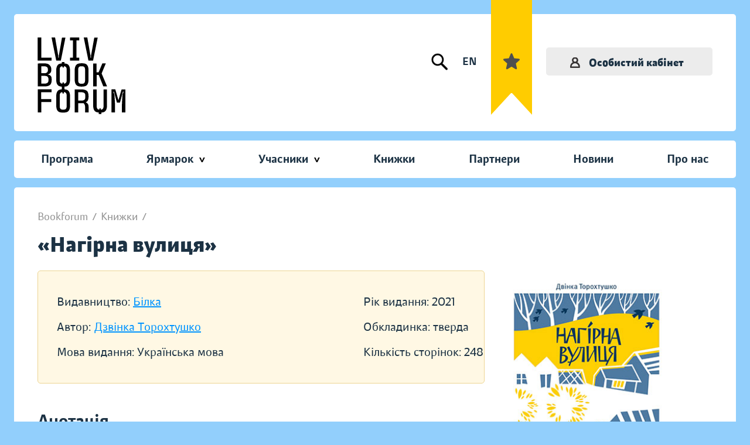

--- FILE ---
content_type: text/html; charset=UTF-8
request_url: https://bookforum.ua/books/10046
body_size: 55412
content:
<!DOCTYPE html>
<html lang="uk">
<head>
    <meta charset="utf-8">
    <meta http-equiv="X-UA-Compatible" content="IE=edge"><script type="text/javascript">(window.NREUM||(NREUM={})).init={ajax:{deny_list:["bam.nr-data.net"]},feature_flags:["soft_nav"]};(window.NREUM||(NREUM={})).loader_config={licenseKey:"b6771c0970",applicationID:"740807048",browserID:"740807084"};;/*! For license information please see nr-loader-rum-1.308.0.min.js.LICENSE.txt */
(()=>{var e,t,r={163:(e,t,r)=>{"use strict";r.d(t,{j:()=>E});var n=r(384),i=r(1741);var a=r(2555);r(860).K7.genericEvents;const s="experimental.resources",o="register",c=e=>{if(!e||"string"!=typeof e)return!1;try{document.createDocumentFragment().querySelector(e)}catch{return!1}return!0};var d=r(2614),u=r(944),l=r(8122);const f="[data-nr-mask]",g=e=>(0,l.a)(e,(()=>{const e={feature_flags:[],experimental:{allow_registered_children:!1,resources:!1},mask_selector:"*",block_selector:"[data-nr-block]",mask_input_options:{color:!1,date:!1,"datetime-local":!1,email:!1,month:!1,number:!1,range:!1,search:!1,tel:!1,text:!1,time:!1,url:!1,week:!1,textarea:!1,select:!1,password:!0}};return{ajax:{deny_list:void 0,block_internal:!0,enabled:!0,autoStart:!0},api:{get allow_registered_children(){return e.feature_flags.includes(o)||e.experimental.allow_registered_children},set allow_registered_children(t){e.experimental.allow_registered_children=t},duplicate_registered_data:!1},browser_consent_mode:{enabled:!1},distributed_tracing:{enabled:void 0,exclude_newrelic_header:void 0,cors_use_newrelic_header:void 0,cors_use_tracecontext_headers:void 0,allowed_origins:void 0},get feature_flags(){return e.feature_flags},set feature_flags(t){e.feature_flags=t},generic_events:{enabled:!0,autoStart:!0},harvest:{interval:30},jserrors:{enabled:!0,autoStart:!0},logging:{enabled:!0,autoStart:!0},metrics:{enabled:!0,autoStart:!0},obfuscate:void 0,page_action:{enabled:!0},page_view_event:{enabled:!0,autoStart:!0},page_view_timing:{enabled:!0,autoStart:!0},performance:{capture_marks:!1,capture_measures:!1,capture_detail:!0,resources:{get enabled(){return e.feature_flags.includes(s)||e.experimental.resources},set enabled(t){e.experimental.resources=t},asset_types:[],first_party_domains:[],ignore_newrelic:!0}},privacy:{cookies_enabled:!0},proxy:{assets:void 0,beacon:void 0},session:{expiresMs:d.wk,inactiveMs:d.BB},session_replay:{autoStart:!0,enabled:!1,preload:!1,sampling_rate:10,error_sampling_rate:100,collect_fonts:!1,inline_images:!1,fix_stylesheets:!0,mask_all_inputs:!0,get mask_text_selector(){return e.mask_selector},set mask_text_selector(t){c(t)?e.mask_selector="".concat(t,",").concat(f):""===t||null===t?e.mask_selector=f:(0,u.R)(5,t)},get block_class(){return"nr-block"},get ignore_class(){return"nr-ignore"},get mask_text_class(){return"nr-mask"},get block_selector(){return e.block_selector},set block_selector(t){c(t)?e.block_selector+=",".concat(t):""!==t&&(0,u.R)(6,t)},get mask_input_options(){return e.mask_input_options},set mask_input_options(t){t&&"object"==typeof t?e.mask_input_options={...t,password:!0}:(0,u.R)(7,t)}},session_trace:{enabled:!0,autoStart:!0},soft_navigations:{enabled:!0,autoStart:!0},spa:{enabled:!0,autoStart:!0},ssl:void 0,user_actions:{enabled:!0,elementAttributes:["id","className","tagName","type"]}}})());var p=r(6154),m=r(9324);let h=0;const v={buildEnv:m.F3,distMethod:m.Xs,version:m.xv,originTime:p.WN},b={consented:!1},y={appMetadata:{},get consented(){return this.session?.state?.consent||b.consented},set consented(e){b.consented=e},customTransaction:void 0,denyList:void 0,disabled:!1,harvester:void 0,isolatedBacklog:!1,isRecording:!1,loaderType:void 0,maxBytes:3e4,obfuscator:void 0,onerror:void 0,ptid:void 0,releaseIds:{},session:void 0,timeKeeper:void 0,registeredEntities:[],jsAttributesMetadata:{bytes:0},get harvestCount(){return++h}},_=e=>{const t=(0,l.a)(e,y),r=Object.keys(v).reduce((e,t)=>(e[t]={value:v[t],writable:!1,configurable:!0,enumerable:!0},e),{});return Object.defineProperties(t,r)};var w=r(5701);const x=e=>{const t=e.startsWith("http");e+="/",r.p=t?e:"https://"+e};var R=r(7836),k=r(3241);const A={accountID:void 0,trustKey:void 0,agentID:void 0,licenseKey:void 0,applicationID:void 0,xpid:void 0},S=e=>(0,l.a)(e,A),T=new Set;function E(e,t={},r,s){let{init:o,info:c,loader_config:d,runtime:u={},exposed:l=!0}=t;if(!c){const e=(0,n.pV)();o=e.init,c=e.info,d=e.loader_config}e.init=g(o||{}),e.loader_config=S(d||{}),c.jsAttributes??={},p.bv&&(c.jsAttributes.isWorker=!0),e.info=(0,a.D)(c);const f=e.init,m=[c.beacon,c.errorBeacon];T.has(e.agentIdentifier)||(f.proxy.assets&&(x(f.proxy.assets),m.push(f.proxy.assets)),f.proxy.beacon&&m.push(f.proxy.beacon),e.beacons=[...m],function(e){const t=(0,n.pV)();Object.getOwnPropertyNames(i.W.prototype).forEach(r=>{const n=i.W.prototype[r];if("function"!=typeof n||"constructor"===n)return;let a=t[r];e[r]&&!1!==e.exposed&&"micro-agent"!==e.runtime?.loaderType&&(t[r]=(...t)=>{const n=e[r](...t);return a?a(...t):n})})}(e),(0,n.US)("activatedFeatures",w.B)),u.denyList=[...f.ajax.deny_list||[],...f.ajax.block_internal?m:[]],u.ptid=e.agentIdentifier,u.loaderType=r,e.runtime=_(u),T.has(e.agentIdentifier)||(e.ee=R.ee.get(e.agentIdentifier),e.exposed=l,(0,k.W)({agentIdentifier:e.agentIdentifier,drained:!!w.B?.[e.agentIdentifier],type:"lifecycle",name:"initialize",feature:void 0,data:e.config})),T.add(e.agentIdentifier)}},384:(e,t,r)=>{"use strict";r.d(t,{NT:()=>s,US:()=>u,Zm:()=>o,bQ:()=>d,dV:()=>c,pV:()=>l});var n=r(6154),i=r(1863),a=r(1910);const s={beacon:"bam.nr-data.net",errorBeacon:"bam.nr-data.net"};function o(){return n.gm.NREUM||(n.gm.NREUM={}),void 0===n.gm.newrelic&&(n.gm.newrelic=n.gm.NREUM),n.gm.NREUM}function c(){let e=o();return e.o||(e.o={ST:n.gm.setTimeout,SI:n.gm.setImmediate||n.gm.setInterval,CT:n.gm.clearTimeout,XHR:n.gm.XMLHttpRequest,REQ:n.gm.Request,EV:n.gm.Event,PR:n.gm.Promise,MO:n.gm.MutationObserver,FETCH:n.gm.fetch,WS:n.gm.WebSocket},(0,a.i)(...Object.values(e.o))),e}function d(e,t){let r=o();r.initializedAgents??={},t.initializedAt={ms:(0,i.t)(),date:new Date},r.initializedAgents[e]=t}function u(e,t){o()[e]=t}function l(){return function(){let e=o();const t=e.info||{};e.info={beacon:s.beacon,errorBeacon:s.errorBeacon,...t}}(),function(){let e=o();const t=e.init||{};e.init={...t}}(),c(),function(){let e=o();const t=e.loader_config||{};e.loader_config={...t}}(),o()}},782:(e,t,r)=>{"use strict";r.d(t,{T:()=>n});const n=r(860).K7.pageViewTiming},860:(e,t,r)=>{"use strict";r.d(t,{$J:()=>u,K7:()=>c,P3:()=>d,XX:()=>i,Yy:()=>o,df:()=>a,qY:()=>n,v4:()=>s});const n="events",i="jserrors",a="browser/blobs",s="rum",o="browser/logs",c={ajax:"ajax",genericEvents:"generic_events",jserrors:i,logging:"logging",metrics:"metrics",pageAction:"page_action",pageViewEvent:"page_view_event",pageViewTiming:"page_view_timing",sessionReplay:"session_replay",sessionTrace:"session_trace",softNav:"soft_navigations",spa:"spa"},d={[c.pageViewEvent]:1,[c.pageViewTiming]:2,[c.metrics]:3,[c.jserrors]:4,[c.spa]:5,[c.ajax]:6,[c.sessionTrace]:7,[c.softNav]:8,[c.sessionReplay]:9,[c.logging]:10,[c.genericEvents]:11},u={[c.pageViewEvent]:s,[c.pageViewTiming]:n,[c.ajax]:n,[c.spa]:n,[c.softNav]:n,[c.metrics]:i,[c.jserrors]:i,[c.sessionTrace]:a,[c.sessionReplay]:a,[c.logging]:o,[c.genericEvents]:"ins"}},944:(e,t,r)=>{"use strict";r.d(t,{R:()=>i});var n=r(3241);function i(e,t){"function"==typeof console.debug&&(console.debug("New Relic Warning: https://github.com/newrelic/newrelic-browser-agent/blob/main/docs/warning-codes.md#".concat(e),t),(0,n.W)({agentIdentifier:null,drained:null,type:"data",name:"warn",feature:"warn",data:{code:e,secondary:t}}))}},1687:(e,t,r)=>{"use strict";r.d(t,{Ak:()=>d,Ze:()=>f,x3:()=>u});var n=r(3241),i=r(7836),a=r(3606),s=r(860),o=r(2646);const c={};function d(e,t){const r={staged:!1,priority:s.P3[t]||0};l(e),c[e].get(t)||c[e].set(t,r)}function u(e,t){e&&c[e]&&(c[e].get(t)&&c[e].delete(t),p(e,t,!1),c[e].size&&g(e))}function l(e){if(!e)throw new Error("agentIdentifier required");c[e]||(c[e]=new Map)}function f(e="",t="feature",r=!1){if(l(e),!e||!c[e].get(t)||r)return p(e,t);c[e].get(t).staged=!0,g(e)}function g(e){const t=Array.from(c[e]);t.every(([e,t])=>t.staged)&&(t.sort((e,t)=>e[1].priority-t[1].priority),t.forEach(([t])=>{c[e].delete(t),p(e,t)}))}function p(e,t,r=!0){const s=e?i.ee.get(e):i.ee,c=a.i.handlers;if(!s.aborted&&s.backlog&&c){if((0,n.W)({agentIdentifier:e,type:"lifecycle",name:"drain",feature:t}),r){const e=s.backlog[t],r=c[t];if(r){for(let t=0;e&&t<e.length;++t)m(e[t],r);Object.entries(r).forEach(([e,t])=>{Object.values(t||{}).forEach(t=>{t[0]?.on&&t[0]?.context()instanceof o.y&&t[0].on(e,t[1])})})}}s.isolatedBacklog||delete c[t],s.backlog[t]=null,s.emit("drain-"+t,[])}}function m(e,t){var r=e[1];Object.values(t[r]||{}).forEach(t=>{var r=e[0];if(t[0]===r){var n=t[1],i=e[3],a=e[2];n.apply(i,a)}})}},1738:(e,t,r)=>{"use strict";r.d(t,{U:()=>g,Y:()=>f});var n=r(3241),i=r(9908),a=r(1863),s=r(944),o=r(5701),c=r(3969),d=r(8362),u=r(860),l=r(4261);function f(e,t,r,a){const f=a||r;!f||f[e]&&f[e]!==d.d.prototype[e]||(f[e]=function(){(0,i.p)(c.xV,["API/"+e+"/called"],void 0,u.K7.metrics,r.ee),(0,n.W)({agentIdentifier:r.agentIdentifier,drained:!!o.B?.[r.agentIdentifier],type:"data",name:"api",feature:l.Pl+e,data:{}});try{return t.apply(this,arguments)}catch(e){(0,s.R)(23,e)}})}function g(e,t,r,n,s){const o=e.info;null===r?delete o.jsAttributes[t]:o.jsAttributes[t]=r,(s||null===r)&&(0,i.p)(l.Pl+n,[(0,a.t)(),t,r],void 0,"session",e.ee)}},1741:(e,t,r)=>{"use strict";r.d(t,{W:()=>a});var n=r(944),i=r(4261);class a{#e(e,...t){if(this[e]!==a.prototype[e])return this[e](...t);(0,n.R)(35,e)}addPageAction(e,t){return this.#e(i.hG,e,t)}register(e){return this.#e(i.eY,e)}recordCustomEvent(e,t){return this.#e(i.fF,e,t)}setPageViewName(e,t){return this.#e(i.Fw,e,t)}setCustomAttribute(e,t,r){return this.#e(i.cD,e,t,r)}noticeError(e,t){return this.#e(i.o5,e,t)}setUserId(e,t=!1){return this.#e(i.Dl,e,t)}setApplicationVersion(e){return this.#e(i.nb,e)}setErrorHandler(e){return this.#e(i.bt,e)}addRelease(e,t){return this.#e(i.k6,e,t)}log(e,t){return this.#e(i.$9,e,t)}start(){return this.#e(i.d3)}finished(e){return this.#e(i.BL,e)}recordReplay(){return this.#e(i.CH)}pauseReplay(){return this.#e(i.Tb)}addToTrace(e){return this.#e(i.U2,e)}setCurrentRouteName(e){return this.#e(i.PA,e)}interaction(e){return this.#e(i.dT,e)}wrapLogger(e,t,r){return this.#e(i.Wb,e,t,r)}measure(e,t){return this.#e(i.V1,e,t)}consent(e){return this.#e(i.Pv,e)}}},1863:(e,t,r)=>{"use strict";function n(){return Math.floor(performance.now())}r.d(t,{t:()=>n})},1910:(e,t,r)=>{"use strict";r.d(t,{i:()=>a});var n=r(944);const i=new Map;function a(...e){return e.every(e=>{if(i.has(e))return i.get(e);const t="function"==typeof e?e.toString():"",r=t.includes("[native code]"),a=t.includes("nrWrapper");return r||a||(0,n.R)(64,e?.name||t),i.set(e,r),r})}},2555:(e,t,r)=>{"use strict";r.d(t,{D:()=>o,f:()=>s});var n=r(384),i=r(8122);const a={beacon:n.NT.beacon,errorBeacon:n.NT.errorBeacon,licenseKey:void 0,applicationID:void 0,sa:void 0,queueTime:void 0,applicationTime:void 0,ttGuid:void 0,user:void 0,account:void 0,product:void 0,extra:void 0,jsAttributes:{},userAttributes:void 0,atts:void 0,transactionName:void 0,tNamePlain:void 0};function s(e){try{return!!e.licenseKey&&!!e.errorBeacon&&!!e.applicationID}catch(e){return!1}}const o=e=>(0,i.a)(e,a)},2614:(e,t,r)=>{"use strict";r.d(t,{BB:()=>s,H3:()=>n,g:()=>d,iL:()=>c,tS:()=>o,uh:()=>i,wk:()=>a});const n="NRBA",i="SESSION",a=144e5,s=18e5,o={STARTED:"session-started",PAUSE:"session-pause",RESET:"session-reset",RESUME:"session-resume",UPDATE:"session-update"},c={SAME_TAB:"same-tab",CROSS_TAB:"cross-tab"},d={OFF:0,FULL:1,ERROR:2}},2646:(e,t,r)=>{"use strict";r.d(t,{y:()=>n});class n{constructor(e){this.contextId=e}}},2843:(e,t,r)=>{"use strict";r.d(t,{G:()=>a,u:()=>i});var n=r(3878);function i(e,t=!1,r,i){(0,n.DD)("visibilitychange",function(){if(t)return void("hidden"===document.visibilityState&&e());e(document.visibilityState)},r,i)}function a(e,t,r){(0,n.sp)("pagehide",e,t,r)}},3241:(e,t,r)=>{"use strict";r.d(t,{W:()=>a});var n=r(6154);const i="newrelic";function a(e={}){try{n.gm.dispatchEvent(new CustomEvent(i,{detail:e}))}catch(e){}}},3606:(e,t,r)=>{"use strict";r.d(t,{i:()=>a});var n=r(9908);a.on=s;var i=a.handlers={};function a(e,t,r,a){s(a||n.d,i,e,t,r)}function s(e,t,r,i,a){a||(a="feature"),e||(e=n.d);var s=t[a]=t[a]||{};(s[r]=s[r]||[]).push([e,i])}},3878:(e,t,r)=>{"use strict";function n(e,t){return{capture:e,passive:!1,signal:t}}function i(e,t,r=!1,i){window.addEventListener(e,t,n(r,i))}function a(e,t,r=!1,i){document.addEventListener(e,t,n(r,i))}r.d(t,{DD:()=>a,jT:()=>n,sp:()=>i})},3969:(e,t,r)=>{"use strict";r.d(t,{TZ:()=>n,XG:()=>o,rs:()=>i,xV:()=>s,z_:()=>a});const n=r(860).K7.metrics,i="sm",a="cm",s="storeSupportabilityMetrics",o="storeEventMetrics"},4234:(e,t,r)=>{"use strict";r.d(t,{W:()=>a});var n=r(7836),i=r(1687);class a{constructor(e,t){this.agentIdentifier=e,this.ee=n.ee.get(e),this.featureName=t,this.blocked=!1}deregisterDrain(){(0,i.x3)(this.agentIdentifier,this.featureName)}}},4261:(e,t,r)=>{"use strict";r.d(t,{$9:()=>d,BL:()=>o,CH:()=>g,Dl:()=>_,Fw:()=>y,PA:()=>h,Pl:()=>n,Pv:()=>k,Tb:()=>l,U2:()=>a,V1:()=>R,Wb:()=>x,bt:()=>b,cD:()=>v,d3:()=>w,dT:()=>c,eY:()=>p,fF:()=>f,hG:()=>i,k6:()=>s,nb:()=>m,o5:()=>u});const n="api-",i="addPageAction",a="addToTrace",s="addRelease",o="finished",c="interaction",d="log",u="noticeError",l="pauseReplay",f="recordCustomEvent",g="recordReplay",p="register",m="setApplicationVersion",h="setCurrentRouteName",v="setCustomAttribute",b="setErrorHandler",y="setPageViewName",_="setUserId",w="start",x="wrapLogger",R="measure",k="consent"},5289:(e,t,r)=>{"use strict";r.d(t,{GG:()=>s,Qr:()=>c,sB:()=>o});var n=r(3878),i=r(6389);function a(){return"undefined"==typeof document||"complete"===document.readyState}function s(e,t){if(a())return e();const r=(0,i.J)(e),s=setInterval(()=>{a()&&(clearInterval(s),r())},500);(0,n.sp)("load",r,t)}function o(e){if(a())return e();(0,n.DD)("DOMContentLoaded",e)}function c(e){if(a())return e();(0,n.sp)("popstate",e)}},5607:(e,t,r)=>{"use strict";r.d(t,{W:()=>n});const n=(0,r(9566).bz)()},5701:(e,t,r)=>{"use strict";r.d(t,{B:()=>a,t:()=>s});var n=r(3241);const i=new Set,a={};function s(e,t){const r=t.agentIdentifier;a[r]??={},e&&"object"==typeof e&&(i.has(r)||(t.ee.emit("rumresp",[e]),a[r]=e,i.add(r),(0,n.W)({agentIdentifier:r,loaded:!0,drained:!0,type:"lifecycle",name:"load",feature:void 0,data:e})))}},6154:(e,t,r)=>{"use strict";r.d(t,{OF:()=>c,RI:()=>i,WN:()=>u,bv:()=>a,eN:()=>l,gm:()=>s,mw:()=>o,sb:()=>d});var n=r(1863);const i="undefined"!=typeof window&&!!window.document,a="undefined"!=typeof WorkerGlobalScope&&("undefined"!=typeof self&&self instanceof WorkerGlobalScope&&self.navigator instanceof WorkerNavigator||"undefined"!=typeof globalThis&&globalThis instanceof WorkerGlobalScope&&globalThis.navigator instanceof WorkerNavigator),s=i?window:"undefined"!=typeof WorkerGlobalScope&&("undefined"!=typeof self&&self instanceof WorkerGlobalScope&&self||"undefined"!=typeof globalThis&&globalThis instanceof WorkerGlobalScope&&globalThis),o=Boolean("hidden"===s?.document?.visibilityState),c=/iPad|iPhone|iPod/.test(s.navigator?.userAgent),d=c&&"undefined"==typeof SharedWorker,u=((()=>{const e=s.navigator?.userAgent?.match(/Firefox[/\s](\d+\.\d+)/);Array.isArray(e)&&e.length>=2&&e[1]})(),Date.now()-(0,n.t)()),l=()=>"undefined"!=typeof PerformanceNavigationTiming&&s?.performance?.getEntriesByType("navigation")?.[0]?.responseStart},6389:(e,t,r)=>{"use strict";function n(e,t=500,r={}){const n=r?.leading||!1;let i;return(...r)=>{n&&void 0===i&&(e.apply(this,r),i=setTimeout(()=>{i=clearTimeout(i)},t)),n||(clearTimeout(i),i=setTimeout(()=>{e.apply(this,r)},t))}}function i(e){let t=!1;return(...r)=>{t||(t=!0,e.apply(this,r))}}r.d(t,{J:()=>i,s:()=>n})},6630:(e,t,r)=>{"use strict";r.d(t,{T:()=>n});const n=r(860).K7.pageViewEvent},7699:(e,t,r)=>{"use strict";r.d(t,{It:()=>a,KC:()=>o,No:()=>i,qh:()=>s});var n=r(860);const i=16e3,a=1e6,s="SESSION_ERROR",o={[n.K7.logging]:!0,[n.K7.genericEvents]:!1,[n.K7.jserrors]:!1,[n.K7.ajax]:!1}},7836:(e,t,r)=>{"use strict";r.d(t,{P:()=>o,ee:()=>c});var n=r(384),i=r(8990),a=r(2646),s=r(5607);const o="nr@context:".concat(s.W),c=function e(t,r){var n={},s={},u={},l=!1;try{l=16===r.length&&d.initializedAgents?.[r]?.runtime.isolatedBacklog}catch(e){}var f={on:p,addEventListener:p,removeEventListener:function(e,t){var r=n[e];if(!r)return;for(var i=0;i<r.length;i++)r[i]===t&&r.splice(i,1)},emit:function(e,r,n,i,a){!1!==a&&(a=!0);if(c.aborted&&!i)return;t&&a&&t.emit(e,r,n);var o=g(n);m(e).forEach(e=>{e.apply(o,r)});var d=v()[s[e]];d&&d.push([f,e,r,o]);return o},get:h,listeners:m,context:g,buffer:function(e,t){const r=v();if(t=t||"feature",f.aborted)return;Object.entries(e||{}).forEach(([e,n])=>{s[n]=t,t in r||(r[t]=[])})},abort:function(){f._aborted=!0,Object.keys(f.backlog).forEach(e=>{delete f.backlog[e]})},isBuffering:function(e){return!!v()[s[e]]},debugId:r,backlog:l?{}:t&&"object"==typeof t.backlog?t.backlog:{},isolatedBacklog:l};return Object.defineProperty(f,"aborted",{get:()=>{let e=f._aborted||!1;return e||(t&&(e=t.aborted),e)}}),f;function g(e){return e&&e instanceof a.y?e:e?(0,i.I)(e,o,()=>new a.y(o)):new a.y(o)}function p(e,t){n[e]=m(e).concat(t)}function m(e){return n[e]||[]}function h(t){return u[t]=u[t]||e(f,t)}function v(){return f.backlog}}(void 0,"globalEE"),d=(0,n.Zm)();d.ee||(d.ee=c)},8122:(e,t,r)=>{"use strict";r.d(t,{a:()=>i});var n=r(944);function i(e,t){try{if(!e||"object"!=typeof e)return(0,n.R)(3);if(!t||"object"!=typeof t)return(0,n.R)(4);const r=Object.create(Object.getPrototypeOf(t),Object.getOwnPropertyDescriptors(t)),a=0===Object.keys(r).length?e:r;for(let s in a)if(void 0!==e[s])try{if(null===e[s]){r[s]=null;continue}Array.isArray(e[s])&&Array.isArray(t[s])?r[s]=Array.from(new Set([...e[s],...t[s]])):"object"==typeof e[s]&&"object"==typeof t[s]?r[s]=i(e[s],t[s]):r[s]=e[s]}catch(e){r[s]||(0,n.R)(1,e)}return r}catch(e){(0,n.R)(2,e)}}},8362:(e,t,r)=>{"use strict";r.d(t,{d:()=>a});var n=r(9566),i=r(1741);class a extends i.W{agentIdentifier=(0,n.LA)(16)}},8374:(e,t,r)=>{r.nc=(()=>{try{return document?.currentScript?.nonce}catch(e){}return""})()},8990:(e,t,r)=>{"use strict";r.d(t,{I:()=>i});var n=Object.prototype.hasOwnProperty;function i(e,t,r){if(n.call(e,t))return e[t];var i=r();if(Object.defineProperty&&Object.keys)try{return Object.defineProperty(e,t,{value:i,writable:!0,enumerable:!1}),i}catch(e){}return e[t]=i,i}},9324:(e,t,r)=>{"use strict";r.d(t,{F3:()=>i,Xs:()=>a,xv:()=>n});const n="1.308.0",i="PROD",a="CDN"},9566:(e,t,r)=>{"use strict";r.d(t,{LA:()=>o,bz:()=>s});var n=r(6154);const i="xxxxxxxx-xxxx-4xxx-yxxx-xxxxxxxxxxxx";function a(e,t){return e?15&e[t]:16*Math.random()|0}function s(){const e=n.gm?.crypto||n.gm?.msCrypto;let t,r=0;return e&&e.getRandomValues&&(t=e.getRandomValues(new Uint8Array(30))),i.split("").map(e=>"x"===e?a(t,r++).toString(16):"y"===e?(3&a()|8).toString(16):e).join("")}function o(e){const t=n.gm?.crypto||n.gm?.msCrypto;let r,i=0;t&&t.getRandomValues&&(r=t.getRandomValues(new Uint8Array(e)));const s=[];for(var o=0;o<e;o++)s.push(a(r,i++).toString(16));return s.join("")}},9908:(e,t,r)=>{"use strict";r.d(t,{d:()=>n,p:()=>i});var n=r(7836).ee.get("handle");function i(e,t,r,i,a){a?(a.buffer([e],i),a.emit(e,t,r)):(n.buffer([e],i),n.emit(e,t,r))}}},n={};function i(e){var t=n[e];if(void 0!==t)return t.exports;var a=n[e]={exports:{}};return r[e](a,a.exports,i),a.exports}i.m=r,i.d=(e,t)=>{for(var r in t)i.o(t,r)&&!i.o(e,r)&&Object.defineProperty(e,r,{enumerable:!0,get:t[r]})},i.f={},i.e=e=>Promise.all(Object.keys(i.f).reduce((t,r)=>(i.f[r](e,t),t),[])),i.u=e=>"nr-rum-1.308.0.min.js",i.o=(e,t)=>Object.prototype.hasOwnProperty.call(e,t),e={},t="NRBA-1.308.0.PROD:",i.l=(r,n,a,s)=>{if(e[r])e[r].push(n);else{var o,c;if(void 0!==a)for(var d=document.getElementsByTagName("script"),u=0;u<d.length;u++){var l=d[u];if(l.getAttribute("src")==r||l.getAttribute("data-webpack")==t+a){o=l;break}}if(!o){c=!0;var f={296:"sha512-+MIMDsOcckGXa1EdWHqFNv7P+JUkd5kQwCBr3KE6uCvnsBNUrdSt4a/3/L4j4TxtnaMNjHpza2/erNQbpacJQA=="};(o=document.createElement("script")).charset="utf-8",i.nc&&o.setAttribute("nonce",i.nc),o.setAttribute("data-webpack",t+a),o.src=r,0!==o.src.indexOf(window.location.origin+"/")&&(o.crossOrigin="anonymous"),f[s]&&(o.integrity=f[s])}e[r]=[n];var g=(t,n)=>{o.onerror=o.onload=null,clearTimeout(p);var i=e[r];if(delete e[r],o.parentNode&&o.parentNode.removeChild(o),i&&i.forEach(e=>e(n)),t)return t(n)},p=setTimeout(g.bind(null,void 0,{type:"timeout",target:o}),12e4);o.onerror=g.bind(null,o.onerror),o.onload=g.bind(null,o.onload),c&&document.head.appendChild(o)}},i.r=e=>{"undefined"!=typeof Symbol&&Symbol.toStringTag&&Object.defineProperty(e,Symbol.toStringTag,{value:"Module"}),Object.defineProperty(e,"__esModule",{value:!0})},i.p="https://js-agent.newrelic.com/",(()=>{var e={374:0,840:0};i.f.j=(t,r)=>{var n=i.o(e,t)?e[t]:void 0;if(0!==n)if(n)r.push(n[2]);else{var a=new Promise((r,i)=>n=e[t]=[r,i]);r.push(n[2]=a);var s=i.p+i.u(t),o=new Error;i.l(s,r=>{if(i.o(e,t)&&(0!==(n=e[t])&&(e[t]=void 0),n)){var a=r&&("load"===r.type?"missing":r.type),s=r&&r.target&&r.target.src;o.message="Loading chunk "+t+" failed: ("+a+": "+s+")",o.name="ChunkLoadError",o.type=a,o.request=s,n[1](o)}},"chunk-"+t,t)}};var t=(t,r)=>{var n,a,[s,o,c]=r,d=0;if(s.some(t=>0!==e[t])){for(n in o)i.o(o,n)&&(i.m[n]=o[n]);if(c)c(i)}for(t&&t(r);d<s.length;d++)a=s[d],i.o(e,a)&&e[a]&&e[a][0](),e[a]=0},r=self["webpackChunk:NRBA-1.308.0.PROD"]=self["webpackChunk:NRBA-1.308.0.PROD"]||[];r.forEach(t.bind(null,0)),r.push=t.bind(null,r.push.bind(r))})(),(()=>{"use strict";i(8374);var e=i(8362),t=i(860);const r=Object.values(t.K7);var n=i(163);var a=i(9908),s=i(1863),o=i(4261),c=i(1738);var d=i(1687),u=i(4234),l=i(5289),f=i(6154),g=i(944),p=i(384);const m=e=>f.RI&&!0===e?.privacy.cookies_enabled;function h(e){return!!(0,p.dV)().o.MO&&m(e)&&!0===e?.session_trace.enabled}var v=i(6389),b=i(7699);class y extends u.W{constructor(e,t){super(e.agentIdentifier,t),this.agentRef=e,this.abortHandler=void 0,this.featAggregate=void 0,this.loadedSuccessfully=void 0,this.onAggregateImported=new Promise(e=>{this.loadedSuccessfully=e}),this.deferred=Promise.resolve(),!1===e.init[this.featureName].autoStart?this.deferred=new Promise((t,r)=>{this.ee.on("manual-start-all",(0,v.J)(()=>{(0,d.Ak)(e.agentIdentifier,this.featureName),t()}))}):(0,d.Ak)(e.agentIdentifier,t)}importAggregator(e,t,r={}){if(this.featAggregate)return;const n=async()=>{let n;await this.deferred;try{if(m(e.init)){const{setupAgentSession:t}=await i.e(296).then(i.bind(i,3305));n=t(e)}}catch(e){(0,g.R)(20,e),this.ee.emit("internal-error",[e]),(0,a.p)(b.qh,[e],void 0,this.featureName,this.ee)}try{if(!this.#t(this.featureName,n,e.init))return(0,d.Ze)(this.agentIdentifier,this.featureName),void this.loadedSuccessfully(!1);const{Aggregate:i}=await t();this.featAggregate=new i(e,r),e.runtime.harvester.initializedAggregates.push(this.featAggregate),this.loadedSuccessfully(!0)}catch(e){(0,g.R)(34,e),this.abortHandler?.(),(0,d.Ze)(this.agentIdentifier,this.featureName,!0),this.loadedSuccessfully(!1),this.ee&&this.ee.abort()}};f.RI?(0,l.GG)(()=>n(),!0):n()}#t(e,r,n){if(this.blocked)return!1;switch(e){case t.K7.sessionReplay:return h(n)&&!!r;case t.K7.sessionTrace:return!!r;default:return!0}}}var _=i(6630),w=i(2614),x=i(3241);class R extends y{static featureName=_.T;constructor(e){var t;super(e,_.T),this.setupInspectionEvents(e.agentIdentifier),t=e,(0,c.Y)(o.Fw,function(e,r){"string"==typeof e&&("/"!==e.charAt(0)&&(e="/"+e),t.runtime.customTransaction=(r||"http://custom.transaction")+e,(0,a.p)(o.Pl+o.Fw,[(0,s.t)()],void 0,void 0,t.ee))},t),this.importAggregator(e,()=>i.e(296).then(i.bind(i,3943)))}setupInspectionEvents(e){const t=(t,r)=>{t&&(0,x.W)({agentIdentifier:e,timeStamp:t.timeStamp,loaded:"complete"===t.target.readyState,type:"window",name:r,data:t.target.location+""})};(0,l.sB)(e=>{t(e,"DOMContentLoaded")}),(0,l.GG)(e=>{t(e,"load")}),(0,l.Qr)(e=>{t(e,"navigate")}),this.ee.on(w.tS.UPDATE,(t,r)=>{(0,x.W)({agentIdentifier:e,type:"lifecycle",name:"session",data:r})})}}class k extends e.d{constructor(e){var t;(super(),f.gm)?(this.features={},(0,p.bQ)(this.agentIdentifier,this),this.desiredFeatures=new Set(e.features||[]),this.desiredFeatures.add(R),(0,n.j)(this,e,e.loaderType||"agent"),t=this,(0,c.Y)(o.cD,function(e,r,n=!1){if("string"==typeof e){if(["string","number","boolean"].includes(typeof r)||null===r)return(0,c.U)(t,e,r,o.cD,n);(0,g.R)(40,typeof r)}else(0,g.R)(39,typeof e)},t),function(e){(0,c.Y)(o.Dl,function(t,r=!1){if("string"!=typeof t&&null!==t)return void(0,g.R)(41,typeof t);const n=e.info.jsAttributes["enduser.id"];r&&null!=n&&n!==t?(0,a.p)(o.Pl+"setUserIdAndResetSession",[t],void 0,"session",e.ee):(0,c.U)(e,"enduser.id",t,o.Dl,!0)},e)}(this),function(e){(0,c.Y)(o.nb,function(t){if("string"==typeof t||null===t)return(0,c.U)(e,"application.version",t,o.nb,!1);(0,g.R)(42,typeof t)},e)}(this),function(e){(0,c.Y)(o.d3,function(){e.ee.emit("manual-start-all")},e)}(this),function(e){(0,c.Y)(o.Pv,function(t=!0){if("boolean"==typeof t){if((0,a.p)(o.Pl+o.Pv,[t],void 0,"session",e.ee),e.runtime.consented=t,t){const t=e.features.page_view_event;t.onAggregateImported.then(e=>{const r=t.featAggregate;e&&!r.sentRum&&r.sendRum()})}}else(0,g.R)(65,typeof t)},e)}(this),this.run()):(0,g.R)(21)}get config(){return{info:this.info,init:this.init,loader_config:this.loader_config,runtime:this.runtime}}get api(){return this}run(){try{const e=function(e){const t={};return r.forEach(r=>{t[r]=!!e[r]?.enabled}),t}(this.init),n=[...this.desiredFeatures];n.sort((e,r)=>t.P3[e.featureName]-t.P3[r.featureName]),n.forEach(r=>{if(!e[r.featureName]&&r.featureName!==t.K7.pageViewEvent)return;if(r.featureName===t.K7.spa)return void(0,g.R)(67);const n=function(e){switch(e){case t.K7.ajax:return[t.K7.jserrors];case t.K7.sessionTrace:return[t.K7.ajax,t.K7.pageViewEvent];case t.K7.sessionReplay:return[t.K7.sessionTrace];case t.K7.pageViewTiming:return[t.K7.pageViewEvent];default:return[]}}(r.featureName).filter(e=>!(e in this.features));n.length>0&&(0,g.R)(36,{targetFeature:r.featureName,missingDependencies:n}),this.features[r.featureName]=new r(this)})}catch(e){(0,g.R)(22,e);for(const e in this.features)this.features[e].abortHandler?.();const t=(0,p.Zm)();delete t.initializedAgents[this.agentIdentifier]?.features,delete this.sharedAggregator;return t.ee.get(this.agentIdentifier).abort(),!1}}}var A=i(2843),S=i(782);class T extends y{static featureName=S.T;constructor(e){super(e,S.T),f.RI&&((0,A.u)(()=>(0,a.p)("docHidden",[(0,s.t)()],void 0,S.T,this.ee),!0),(0,A.G)(()=>(0,a.p)("winPagehide",[(0,s.t)()],void 0,S.T,this.ee)),this.importAggregator(e,()=>i.e(296).then(i.bind(i,2117))))}}var E=i(3969);class I extends y{static featureName=E.TZ;constructor(e){super(e,E.TZ),f.RI&&document.addEventListener("securitypolicyviolation",e=>{(0,a.p)(E.xV,["Generic/CSPViolation/Detected"],void 0,this.featureName,this.ee)}),this.importAggregator(e,()=>i.e(296).then(i.bind(i,9623)))}}new k({features:[R,T,I],loaderType:"lite"})})()})();</script>
    <meta name="viewport" content="width=device-width, initial-scale=1">
    

    <!-- CSRF Token -->
    <meta name="csrf-token" content="PD8HLkWJzJs1wpnQNOjlmECgpozGjcoB0RqSPy5i">
        <title> «Нагірна вулиця» :: BookForum </title>
    <link rel="stylesheet" href="https://cdnjs.cloudflare.com/ajax/libs/tiny-slider/2.9.3/tiny-slider.css">

    <meta property="og:url" content="http://bookforum.ua/books/10046" />
    <meta property="og:locale" content="uk" />

    
        <meta property="og:type" content="website" />
        <meta name="twitter:site" content="@bookforumlviv" />
        <meta name="twitter:card" content="summary_large_image">
        <meta property="og:title" content="Bookforum" />
        <meta name="twitter:title" content="Bookforum">

        <meta name="description" content="Головний культурний фестиваль країни"/>
        <meta property="og:description" content="Головний культурний фестиваль країни" />
        <meta name="twitter:description" content="Головний культурний фестиваль країни"/>

        <meta property="og:image" content="http://bookforum.ua/storage/common/14/001ead1f211abb81642b6da9dccc525caeb81aa2.png" />
        <meta property="og:image:secure_url" content="http://bookforum.ua/storage/common/14/001ead1f211abb81642b6da9dccc525caeb81aa2.png" />
        <meta name="twitter:image" content="http://bookforum.ua/storage/common/14/001ead1f211abb81642b6da9dccc525caeb81aa2.png" />
        <link rel="image_src" href="https://bookforum.ua/storage/common/14/001ead1f211abb81642b6da9dccc525caeb81aa2.png" />

        <meta property="og:image:width" content="1200" />
        <meta property="og:image:height" content="630" />
    
    <!-- Fonts -->
    <link rel="dns-prefetch" href="https://fonts.gstatic.com">
    <link href="https://fonts.googleapis.com/css2?family=Open+Sans:ital,wght@0,400;0,700;0,800;1,400&family=Oswald:wght@400;600;700&display=swap" rel="stylesheet">
    

    <!-- Styles -->
    <link href="https://bookforum.ua/css/normalize.css" rel="stylesheet">
    <link href="https://bookforum.ua/css/style.min.css?2.1.6" rel="stylesheet">
    <!-- Client Favicon -->
    <link rel="apple-touch-icon" sizes="57x57" href="https://bookforum.ua/images/favicon/apple-icon-57x57.png">
    <link rel="apple-touch-icon" sizes="60x60" href="https://bookforum.ua/images/favicon/apple-icon-60x60.png">
    <link rel="apple-touch-icon" sizes="72x72" href="https://bookforum.ua/images/favicon/apple-icon-72x72.png">
    <link rel="apple-touch-icon" sizes="76x76" href="https://bookforum.ua/images/favicon/apple-icon-76x76.png">
    <link rel="apple-touch-icon" sizes="114x114" href="https://bookforum.ua/images/favicon/apple-icon-114x114.png">
    <link rel="apple-touch-icon" sizes="120x120" href="https://bookforum.ua/images/favicon/apple-icon-120x120.png">
    <link rel="apple-touch-icon" sizes="144x144" href="https://bookforum.ua/images/favicon/apple-icon-144x144.png">
    <link rel="apple-touch-icon" sizes="152x152" href="https://bookforum.ua/images/favicon/apple-icon-152x152.png">
    <link rel="apple-touch-icon" sizes="180x180" href="https://bookforum.ua/images/favicon/apple-icon-180x180.png">
    <link rel="icon" type="image/png" sizes="192x192"  href="https://bookforum.ua/images/favicon/android-icon-192x192.png">
    <link rel="icon" type="image/png" sizes="32x32" href="https://bookforum.ua/images/favicon/favicon-32x32.png">
    <link rel="icon" type="image/png" sizes="96x96" href="https://bookforum.ua/images/favicon/favicon-96x96.png">
    <link rel="icon" type="image/png" sizes="16x16" href="https://bookforum.ua/images/favicon/favicon-16x16.png">
    
    <meta name="msapplication-TileColor" content="#ffffff">
    <meta name="msapplication-TileImage" content="/ms-icon-144x144.png">
    <meta name="theme-color" content="#ffffff">
</head>

<body data-page="singleBook" id="root__body">

    <div id="ruller"></div>
    <div class="base-wrap singleBook">
        <div class="base-wrap__header"> 
    <header class="header indent-b">
        <div class="wrapper wrapper--without-b-padding block ">
            <div class="header__inner">
                <div class="header__left">
                    <div class="header__logo">
                        <a href="https://bookforum.ua">
                            
                            <svg width="150" height="131" viewBox="0 0 150 131" fill="none" xmlns="http://www.w3.org/2000/svg">
                                <path d="M0.376343 44.383C1.61782 44.383 2.80965 44.383 4.05113 44.3333C6.68307 44.3333 9.31502 44.2837 11.947 44.2837C13.2878 44.2837 14.6286 44.383 15.9694 44.681C18.055 45.1279 19.8428 46.1707 21.2332 47.8095C22.1768 48.8523 22.7727 50.0938 23.17 51.4346C23.5672 52.8251 23.7162 54.2155 23.6169 55.6557C23.5672 56.6985 23.3686 57.7414 23.021 58.6849C22.872 59.1318 22.6734 59.5291 22.4251 59.9264C21.9285 60.7706 21.2332 61.4161 20.389 61.9127C19.5448 62.3597 18.7006 62.7569 17.8068 63.0549C17.7074 63.1046 17.5585 63.1542 17.4095 63.2039C17.6081 63.2535 17.7074 63.3032 17.8564 63.3032C18.8496 63.5018 19.7931 63.7998 20.687 64.2467C21.0346 64.3957 21.3822 64.5943 21.6802 64.793C22.5244 65.3392 23.1203 66.0841 23.4679 67.0276C23.7162 67.6732 23.8652 68.3188 23.9645 69.014C24.1631 70.2555 24.1631 71.5466 24.1631 72.7881C24.1631 73.8806 24.0638 74.9731 23.8652 76.016C23.7162 76.7609 23.5176 77.5058 23.2693 78.2506C22.8223 79.4921 22.0775 80.4853 20.9849 81.2799C19.9918 82.0248 18.8993 82.5213 17.7571 82.869C16.7639 83.1669 15.7707 83.3656 14.7279 83.4649C13.685 83.5642 12.6422 83.6139 11.5993 83.6139C8.02387 83.6139 4.4484 83.6138 0.872936 83.5642C0.723958 83.5642 0.525321 83.5145 0.376343 83.5145V44.383ZM6.48444 65.5379C6.38512 65.7365 6.43478 65.8855 6.43478 66.0841C6.43478 70.1562 6.43478 74.1786 6.43478 78.2506C6.43478 78.35 6.43478 78.4493 6.43478 78.5486C6.43478 78.6479 6.48444 78.6976 6.48444 78.7969C6.63341 78.7969 6.73273 78.7969 6.83205 78.7969C8.7191 78.7969 10.5565 78.7969 12.4436 78.7969C13.2381 78.7969 14.0326 78.6976 14.7775 78.4989C15.6714 78.2506 16.5156 77.903 17.2108 77.2575C17.7074 76.8105 18.055 76.3139 18.3033 75.6684C18.502 75.1718 18.6013 74.6255 18.651 74.0793C18.7503 73.0861 18.7503 72.0929 18.7006 71.1494C18.7006 70.4541 18.6013 69.7589 18.4523 69.1133C18.204 68.0208 17.6081 67.1766 16.6646 66.6304C16.2673 66.3821 15.87 66.1834 15.4231 66.0345C14.4796 65.6868 13.4864 65.5875 12.4932 65.5875C10.6062 65.5875 8.7191 65.5875 6.83205 65.5875C6.68307 65.4882 6.58376 65.5379 6.48444 65.5379ZM6.43478 61.0189C6.58376 61.0189 6.68307 61.0189 6.78239 61.0189C8.52047 61.0189 10.2089 61.0189 11.947 61.0685C12.4932 61.0685 13.0395 61.0189 13.5857 60.9196C14.5789 60.7209 15.4728 60.3236 16.2177 59.6781C16.7639 59.2311 17.1115 58.6849 17.3598 58.0393C17.5585 57.5427 17.6081 56.9965 17.7074 56.4999C17.8068 55.6557 17.8068 54.8115 17.7074 53.9673C17.6578 53.4707 17.5585 52.9741 17.4591 52.5271C17.2605 51.7822 16.8632 51.1863 16.2673 50.6897C15.8204 50.3421 15.3734 50.0442 14.8272 49.7959C14.0326 49.4483 13.2381 49.2993 12.3442 49.2993C10.4572 49.2993 8.61979 49.2993 6.73273 49.2993C6.63341 49.2993 6.5341 49.2993 6.48444 49.3489C6.38512 49.6966 6.38512 60.6216 6.43478 61.0189Z" fill="#1C3244"/>
                                <path d="M150 128.009C148.262 128.009 146.574 128.009 144.835 128.009C144.686 128.009 144.488 128.009 144.339 128.009C144.289 128.009 144.19 128.009 144.14 128.009C144.091 127.811 144.091 127.662 144.091 127.513C144.091 124.434 144.091 121.305 144.091 118.226C144.091 117.432 144.091 116.588 144.091 115.793C144.091 114.403 144.14 113.012 144.24 111.622C144.289 110.827 144.289 110.082 144.339 109.288C144.389 108.096 144.488 106.904 144.537 105.712C144.587 105.216 144.587 104.669 144.637 104.173C144.686 103.13 144.736 102.087 144.835 100.995C144.885 100.051 144.984 99.0579 145.084 98.1144C145.133 97.4688 145.332 96.8729 145.531 96.277C145.928 95.1845 146.425 94.092 147.02 93.0492C147.07 92.9499 147.169 92.8009 147.219 92.6519C146.722 92.6022 146.276 92.6519 145.829 92.6022C145.531 93.4961 145.332 94.39 145.084 95.2838C144.835 96.1777 144.637 97.0716 144.389 97.9158C144.14 98.8096 143.892 99.7035 143.644 100.597C143.395 101.491 143.197 102.385 142.948 103.229C142.7 104.123 142.452 105.017 142.204 105.911C141.955 106.805 141.757 107.699 141.508 108.543C141.26 109.437 141.061 110.331 140.763 111.224C140.316 111.274 139.87 111.224 139.423 111.274C139.025 111.274 138.578 111.274 138.181 111.274C137.734 111.274 137.287 111.274 136.89 111.274C136.493 111.274 136.046 111.274 135.599 111.274C135.549 111.125 135.5 110.976 135.45 110.877C134.457 107.103 133.414 103.378 132.421 99.6042C131.825 97.3695 131.229 95.1845 130.633 92.9995C130.583 92.9002 130.534 92.7512 130.534 92.6519C130.087 92.6022 129.64 92.6519 129.193 92.6519C129.193 92.8505 129.292 92.9499 129.342 93.0492C129.838 93.9927 130.335 94.9362 130.683 95.8797C130.931 96.575 131.179 97.2702 131.278 98.0151C131.328 98.3627 131.378 98.7103 131.378 99.0579C131.427 100.001 131.527 100.945 131.576 101.889C131.626 102.981 131.725 104.024 131.775 105.116C131.825 105.663 131.825 106.159 131.874 106.705C131.924 107.947 132.023 109.188 132.073 110.43C132.123 111.671 132.172 112.963 132.272 114.204C132.272 114.502 132.272 114.75 132.272 115.048C132.272 119.17 132.272 123.242 132.272 127.364C132.272 127.562 132.272 127.711 132.272 127.91C132.172 127.91 132.073 127.96 131.974 127.96C130.236 127.96 128.448 127.96 126.71 127.96C126.61 127.96 126.511 127.96 126.412 127.96C126.412 127.86 126.362 127.761 126.362 127.711C126.362 127.612 126.362 127.463 126.362 127.364C126.362 114.651 126.362 101.938 126.362 89.1757C126.362 88.9771 126.362 88.8281 126.362 88.6295C126.462 88.6295 126.561 88.5798 126.61 88.5798C128.597 88.5798 130.534 88.5798 132.52 88.5798C132.57 88.5798 132.669 88.5798 132.768 88.5798C133.116 89.6227 133.364 90.6159 133.662 91.6587C133.96 92.7016 134.258 93.6947 134.556 94.7376C134.854 95.7804 135.152 96.8233 135.45 97.8661C135.748 98.909 136.046 99.9022 136.344 100.945C136.642 101.988 136.94 102.981 137.238 104.024C137.536 105.067 137.833 106.06 138.131 107.103C138.429 106.259 138.678 105.365 138.926 104.52C139.174 103.627 139.423 102.733 139.721 101.839C139.969 100.945 140.217 100.101 140.465 99.2069C140.714 98.3131 140.962 97.4688 141.21 96.575C141.459 95.6811 141.707 94.8369 141.955 93.943C142.204 93.0492 142.452 92.1553 142.75 91.2614C142.998 90.3676 143.246 89.5234 143.544 88.6295C143.693 88.6295 143.842 88.6295 144.041 88.6295C145.878 88.6295 147.716 88.6295 149.503 88.6295C149.652 88.6295 149.801 88.6295 149.901 88.6295V128.009H150Z" fill="#1C3244"/>
                                <path d="M104.562 130.691C104.562 129.996 104.562 129.35 104.562 128.655C104.562 128.506 104.562 128.357 104.562 128.158C104.313 128.109 104.065 128.059 103.866 128.059C102.923 127.96 101.979 127.811 101.085 127.562C100.936 127.513 100.788 127.463 100.639 127.413C99.1488 126.966 98.0066 126.023 97.1127 124.781C96.3678 123.739 95.9209 122.596 95.6229 121.405C95.325 120.362 95.176 119.269 95.0767 118.177C95.027 117.382 95.027 116.538 95.027 115.743C95.027 106.904 95.027 98.0647 95.027 89.2253C95.027 89.0267 95.027 88.8777 95.027 88.6791C95.1264 88.6791 95.176 88.6294 95.2753 88.6294C97.1127 88.6294 98.9005 88.6294 100.738 88.6294C100.788 88.6294 100.837 88.6294 100.936 88.6294C100.936 88.7287 100.986 88.7784 100.986 88.8777C100.986 89.0267 100.986 89.1756 100.986 89.275C100.986 98.5613 100.986 107.897 100.986 117.183C100.986 118.127 101.085 119.021 101.334 119.915C101.532 120.709 101.93 121.454 102.476 122.05C102.774 122.348 103.122 122.596 103.469 122.745C104.015 122.994 104.611 123.093 105.207 123.192C105.307 123.192 105.356 123.192 105.455 123.192C105.654 122.497 105.704 121.802 105.853 121.156C106.151 121.107 107.293 121.057 107.789 121.156C107.988 121.802 108.038 122.497 108.187 123.242C108.286 123.242 108.336 123.292 108.435 123.242C109.081 123.192 109.677 123.043 110.272 122.795C110.968 122.497 111.415 122 111.812 121.405C112.159 120.908 112.358 120.312 112.457 119.716C112.606 119.021 112.706 118.375 112.706 117.68C112.706 117.481 112.706 117.283 112.706 117.035C112.706 107.748 112.706 98.5116 112.706 89.2253C112.706 89.0267 112.706 88.8777 112.706 88.7287C112.755 88.6791 112.755 88.6791 112.755 88.6791H112.805C114.642 88.6791 116.48 88.6791 118.317 88.6791C118.367 88.6791 118.466 88.6791 118.566 88.6791C118.566 88.7784 118.615 88.828 118.615 88.9274C118.615 89.0763 118.615 89.2253 118.615 89.3246C118.615 98.2136 118.615 107.103 118.615 116.041C118.615 117.134 118.566 118.276 118.417 119.368C118.218 120.809 117.87 122.199 117.274 123.49C116.778 124.533 116.132 125.427 115.288 126.172C114.841 126.569 114.344 126.867 113.848 127.115C112.954 127.513 112.011 127.811 111.017 127.96C110.421 128.059 109.825 128.109 109.23 128.208C109.18 128.208 109.13 128.208 109.031 128.258C109.031 128.357 108.981 128.456 108.981 128.605C108.981 129.201 108.981 129.747 108.981 130.343C108.981 130.492 108.981 130.641 108.932 130.79H104.562V130.691Z" fill="#1C3244"/>
                                <path d="M102.774 0.0372314C102.774 0.186209 102.774 0.335189 102.724 0.434507C102.228 2.86781 101.731 5.30112 101.234 7.73442C100.788 10.0684 100.291 12.3527 99.844 14.6867C99.4467 16.7228 99.0495 18.7588 98.6025 20.7948C98.2053 22.8308 97.808 24.8669 97.3611 26.9029C96.9638 28.9389 96.5665 30.975 96.1196 33.011C95.7223 34.898 95.3747 36.8348 94.9774 38.7218C94.9278 38.9204 94.8781 39.1687 94.8284 39.3674C94.7788 39.417 94.7788 39.417 94.7788 39.417H94.7291C94.6298 39.417 94.4808 39.417 94.3815 39.417C91.9482 39.417 89.5149 39.417 87.0319 39.417C86.9823 39.417 86.9823 39.417 86.9326 39.3674C86.9326 39.3177 86.8829 39.2184 86.8829 39.1687C86.436 37.0831 86.0387 34.9974 85.5918 32.9117C85.1945 30.9253 84.7973 28.8893 84.3503 26.9029C83.953 25.0159 83.6054 23.1785 83.2082 21.2914C82.8109 19.2554 82.3639 17.2193 81.9667 15.1833C81.5694 13.1969 81.1721 11.1609 80.7749 9.17454C80.3776 7.28749 80.03 5.40043 79.6327 3.51338C79.4341 2.5202 79.2354 1.52701 79.0368 0.484166C78.9871 0.335188 79.0368 0.186209 79.0368 0.08689H84.9462C84.9959 0.186209 84.9959 0.235868 85.0456 0.335186C85.0952 0.732461 85.1945 1.08008 85.2442 1.47735C85.5421 3.16577 85.8401 4.85418 86.1381 6.5426C86.436 8.23101 86.734 9.91943 87.0319 11.6078C87.3299 13.2963 87.6278 14.9847 87.9258 16.6731C88.1741 18.2125 88.472 19.7023 88.7203 21.2417C88.9686 22.7812 89.2666 24.271 89.5149 25.8104C89.7632 27.3498 90.0611 28.8893 90.3591 30.4287C90.4584 30.9253 90.5577 31.4219 90.5081 31.9185C90.4584 32.4647 90.4088 33.011 90.3094 33.5572C90.2598 33.7559 90.2598 33.9049 90.2101 34.1035C90.6074 34.2028 91.3026 34.1532 91.6006 34.1035C91.5509 33.7559 91.4516 33.4083 91.4019 33.011C91.3026 32.3158 91.253 31.6205 91.3523 30.9253C91.6999 29.0383 92.0475 27.1512 92.3951 25.3138C92.7924 23.0295 93.2393 20.7452 93.6366 18.4608C93.9842 16.4745 94.3318 14.4881 94.6795 12.5514C95.0271 10.714 95.325 8.92624 95.6726 7.08885C96.0699 4.9535 96.4175 2.81815 96.8148 0.682804C96.8645 0.533826 96.8645 0.335189 96.9638 0.186211H102.774V0.0372314Z" fill="#1C3244"/>
                                <path d="M47.7015 0.0372314C47.6519 0.434506 47.6022 0.831781 47.5029 1.22906C46.9566 3.861 46.4601 6.49294 45.9138 9.17454C45.4172 11.6575 44.9206 14.0908 44.424 16.5738C43.8778 19.305 43.3315 22.0363 42.7853 24.8172C42.2887 27.3995 41.7424 30.0314 41.1962 32.6137C40.7492 34.7491 40.352 36.9341 39.905 39.0694C39.905 39.1688 39.8554 39.3177 39.8057 39.417C39.7561 39.417 39.756 39.417 39.756 39.4667H39.7064C37.2234 39.4667 34.6908 39.4667 32.2078 39.4667C32.1582 39.4667 32.1085 39.4667 32.0589 39.4667C32.0092 39.4667 32.0092 39.4667 31.9595 39.417C31.9099 39.2681 31.8602 39.1191 31.8602 38.9701C31.3636 36.3878 30.8174 33.8055 30.3208 31.2729C29.7249 28.4423 29.1786 25.5621 28.5827 22.7315C28.0861 20.2982 27.5895 17.8649 27.0929 15.4316C26.646 13.1473 26.1494 10.8133 25.7025 8.52897C25.1562 5.89703 24.61 3.21543 24.1134 0.583483C24.0637 0.434505 24.0141 0.235868 24.1134 0.08689H30.0228C30.0725 0.335186 30.1222 0.583482 30.1718 0.881438C30.4201 2.2719 30.6684 3.6127 30.867 5.00316C31.1153 6.39362 31.3636 7.73442 31.5623 9.12488C31.8106 10.5153 32.0589 11.8561 32.3072 13.2466C32.5555 14.5874 32.8038 15.9779 33.0024 17.3187C33.2507 18.6595 33.499 20.0499 33.6976 21.3907C33.9459 22.8805 34.2439 24.4199 34.4922 25.9097C34.7405 27.4492 35.0384 28.9886 35.3364 30.528C35.4357 31.1239 35.4854 31.6702 35.4357 32.2661C35.386 32.8124 35.3364 33.309 35.1874 33.8552C35.1874 33.9545 35.1874 34.0042 35.1874 34.1035C35.5847 34.1532 36.2302 34.1532 36.5779 34.1035C36.5779 34.0042 36.5779 33.9049 36.5282 33.7559C36.4785 33.2593 36.3792 32.8124 36.3296 32.3158C36.2799 31.8688 36.2799 31.4716 36.3792 31.0246C36.5779 29.8328 36.8262 28.641 37.0248 27.4492C37.3227 25.9097 37.571 24.4199 37.8193 22.8805C38.0676 21.5397 38.3159 20.2486 38.5146 18.9078C38.7629 17.418 39.0608 15.9282 39.3091 14.4384C39.5574 13.0976 39.8057 11.7568 40.0043 10.416C40.2526 8.87658 40.5506 7.3868 40.7989 5.84737C41.0472 4.50657 41.2955 3.16577 41.4941 1.82496C41.5934 1.27871 41.6928 0.682801 41.7921 0.136548H47.7015V0.0372314Z" fill="#1C3244"/>
                                <path d="M0.376343 88.5798C0.57498 88.5798 0.773619 88.5798 0.972257 88.5798C8.47081 88.5798 16.019 88.5798 23.5176 88.5798H23.9645C24.1135 88.6792 24.0638 88.8281 24.0638 88.9274C24.0638 89.5234 24.0638 90.1193 24.0638 90.7152C24.0638 91.5097 24.0638 92.3043 24.0638 93.0988C24.0638 93.2478 24.0638 93.3968 24.0638 93.5458C23.9645 93.5458 23.8652 93.5954 23.8155 93.5954C23.6666 93.5954 23.5176 93.5954 23.4183 93.5954C17.9061 93.5954 12.3939 93.5954 6.83205 93.5954C6.68307 93.5954 6.48444 93.5954 6.33546 93.5954C6.23614 93.7444 6.2858 93.943 6.2858 94.092C6.2858 95.4825 6.2858 96.8729 6.2858 98.2634C6.2858 100.448 6.2858 102.633 6.2858 104.818C6.2858 104.967 6.2858 105.116 6.2858 105.315C6.38512 105.315 6.43478 105.365 6.5341 105.365C6.68307 105.365 6.83205 105.365 6.93137 105.365C12.2946 105.365 17.6081 105.365 22.9713 105.365H23.4679C23.6169 105.514 23.5672 105.613 23.5672 105.762C23.5672 106.606 23.5672 107.45 23.5672 108.295C23.5672 108.791 23.5672 109.288 23.5672 109.784C23.5672 109.884 23.5672 110.033 23.5672 110.182C23.4679 110.182 23.4183 110.231 23.3686 110.231C23.2196 110.231 23.0706 110.231 22.9713 110.231C17.6578 110.231 12.3442 110.231 7.03069 110.231H6.48444C6.48444 110.331 6.43478 110.43 6.43478 110.48C6.43478 110.629 6.43478 110.778 6.43478 110.877C6.43478 116.389 6.43478 121.901 6.43478 127.463C6.43478 127.662 6.43478 127.811 6.38512 128.009C6.2858 128.009 6.18648 128.059 6.0375 128.059C4.20011 128.059 2.36272 128.059 0.525322 128.059C0.475663 128.059 0.426002 128.059 0.376343 128.059V88.5798Z" fill="#1C3244"/>
                                <path d="M71.3395 0.0372314C71.3395 0.13655 71.3395 0.235868 71.3395 0.335186C71.3395 1.77531 71.3395 3.21543 71.3395 4.65555C71.3395 4.75487 71.3395 4.85418 71.2899 4.9535C71.1409 5.00316 70.9919 5.00316 70.8429 5.00316C69.5518 5.00316 68.2606 5.00316 66.9695 5.00316H66.4729C66.4729 5.10248 66.4233 5.15214 66.4233 5.25146C66.4233 5.40043 66.4233 5.49975 66.4233 5.64873C66.4233 15.084 66.4233 24.4696 66.4233 33.9049C66.4233 34.1035 66.4233 34.2525 66.4233 34.4511C66.5722 34.6001 66.7212 34.5504 66.8702 34.5504C68.0124 34.5504 69.1049 34.5504 70.247 34.5504C70.4953 34.5504 70.7436 34.5504 70.9919 34.5504C71.0912 34.5504 71.1905 34.5504 71.2899 34.5504C71.2899 34.6498 71.3395 34.6994 71.3395 34.7987C71.3395 36.2389 71.3395 37.7286 71.3395 39.1687C71.3395 39.2184 71.3395 39.3177 71.3395 39.417C71.2402 39.417 71.1905 39.4667 71.0912 39.4667C70.9919 39.4667 70.8429 39.4667 70.7436 39.4667C65.877 39.4667 61.0104 39.4667 56.1438 39.4667H55.6472C55.6472 39.3674 55.5975 39.3177 55.5975 39.2681C55.5975 37.7783 55.5975 36.2388 55.5975 34.7491C55.5975 34.6994 55.5975 34.6498 55.6472 34.6001C55.7962 34.5008 55.9451 34.5504 56.0941 34.5504C57.2859 34.5504 58.4778 34.5504 59.6199 34.5504C59.8186 34.5504 60.0172 34.5504 60.2655 34.5504C60.3648 34.5504 60.4145 34.5504 60.5138 34.5008C60.5138 34.4015 60.5138 34.3021 60.5635 34.2525C60.6131 32.0178 60.6131 5.54941 60.5138 5.10248C60.3648 5.05282 60.2158 5.05282 60.0669 5.05282C58.7757 5.05282 57.4349 5.05282 56.1438 5.05282H55.6472C55.6472 4.9535 55.5975 4.85418 55.5975 4.75486C55.5975 3.31474 55.5975 1.87463 55.5975 0.434507C55.5975 0.335189 55.6472 0.235868 55.6472 0.08689H71.3395V0.0372314Z" fill="#1C3244"/>
                                <path d="M6.38521 0.0372314C6.38521 0.235869 6.43488 0.434504 6.43488 0.633141C6.43488 5.10248 6.43488 9.57181 6.43488 14.0411C6.43488 20.6955 6.43488 27.3002 6.43488 33.9545C6.43488 34.1532 6.38522 34.3021 6.48453 34.5008C6.93147 34.5504 7.3784 34.5008 7.82533 34.5504C8.27227 34.5504 8.7192 34.5504 9.16614 34.5504H10.5069H11.8477H13.1885H14.5293H15.9198H17.2606H18.6014H19.9422H21.283H22.6238H23.9646C24.1136 34.6498 24.0639 34.7987 24.0639 34.9477C24.0639 35.6926 24.0639 36.4375 24.0639 37.1824C24.0639 37.7783 24.0639 38.4239 24.0639 39.0198C24.0639 39.1687 24.0639 39.3177 24.0639 39.417C23.9646 39.417 23.9149 39.4667 23.8653 39.4667C23.7163 39.4667 23.5673 39.4667 23.4183 39.4667C15.9695 39.4667 8.47091 39.4667 1.02201 39.4667C0.773717 39.4667 0.575079 39.4667 0.326782 39.4667V0.0372314H6.38521Z" fill="#1C3244"/>
                                <path d="M46.0629 83.9118C46.0629 83.9615 46.0132 84.0112 46.0132 84.0608C46.0132 85.5009 46.0132 86.8914 46.0132 88.3315C46.0132 88.3812 46.0132 88.4308 46.0629 88.4805C46.3112 88.5302 46.5098 88.5302 46.7581 88.5798C47.8506 88.6791 48.9431 88.9274 49.986 89.2254C51.3764 89.6723 52.5186 90.5165 53.3628 91.7084C54.058 92.6519 54.505 93.6451 54.8526 94.7376C55.1505 95.7804 55.3492 96.8233 55.4485 97.8661C55.5478 98.909 55.5975 99.9021 55.5975 100.945C55.5975 106.06 55.5975 111.175 55.5975 116.29C55.5975 117.829 55.4485 119.418 55.1009 120.958C54.8526 122.001 54.505 122.994 54.0084 123.937C53.5615 124.781 52.9159 125.576 52.2206 126.222C51.7737 126.619 51.2275 126.966 50.6316 127.215C49.7873 127.562 48.8935 127.811 47.9996 127.96C46.2119 128.258 44.4241 128.357 42.6364 128.258C41.4446 128.208 40.2528 128.109 39.0609 127.86C38.5643 127.761 38.0181 127.612 37.5215 127.463C36.131 127.016 35.0385 126.172 34.1943 125.03C33.4991 124.086 33.0025 123.043 32.7045 121.951C32.4066 120.908 32.208 119.816 32.1086 118.723C32.0093 117.68 31.9597 116.687 31.9597 115.644C31.9597 110.827 31.9597 105.961 31.9597 101.144C31.9597 100.051 31.9597 98.909 32.1086 97.8164C32.2576 96.3267 32.5556 94.8866 33.1515 93.5458C33.6481 92.4533 34.2936 91.4601 35.1875 90.6159C35.6841 90.1193 36.28 89.7716 36.9256 89.5233C37.7698 89.1757 38.6637 88.9274 39.5575 88.7785C40.0541 88.6791 40.5507 88.6295 40.9976 88.5798C41.1466 88.5798 41.3453 88.5302 41.4942 88.5302C41.4942 88.4308 41.5439 88.3315 41.5439 88.2322C41.5936 86.2458 41.5439 84.4084 41.4942 84.0112C41.3453 84.0112 41.2459 83.9615 41.097 83.9615C40.948 83.9615 40.799 83.9118 40.6997 83.9118C39.7065 83.8125 38.7133 83.6139 37.7201 83.3159H37.6705C35.9821 82.8193 34.7406 81.7268 33.797 80.2371C33.2011 79.2439 32.8039 78.201 32.5059 77.1085C32.208 75.9167 32.0093 74.6752 32.0093 73.4337C31.9597 72.5895 31.9597 71.6957 31.9597 70.8515C31.9597 66.1835 31.9597 61.5652 31.9597 56.8972C31.9597 55.8047 31.9597 54.7122 32.1086 53.6197C32.2576 52.1299 32.6052 50.6898 33.2011 49.2993C33.6977 48.2068 34.3433 47.2136 35.2372 46.3694C35.6841 45.9722 36.1807 45.6245 36.727 45.3762C37.5215 45.0286 38.316 44.7803 39.1603 44.6314C39.8058 44.4824 40.4514 44.3831 41.097 44.3831C41.2459 44.3831 41.3949 44.3334 41.5439 44.3334C41.5439 44.2341 41.5439 44.0851 41.5439 43.9858C41.5439 43.4892 41.5439 42.9926 41.5439 42.4463C41.5439 42.347 41.5439 42.198 41.5439 42.0987C41.5936 42.0987 41.6432 42.0491 41.6929 42.0491C43.0833 42.0491 44.5235 42.0491 45.9139 42.0491C45.9139 42.1484 45.9636 42.2477 45.9636 42.347C45.9636 42.8436 45.9636 43.3402 45.9636 43.8865C45.9636 44.0354 45.9636 44.1844 45.9636 44.3334C46.1622 44.4327 46.3112 44.4327 46.5098 44.4327C47.4534 44.532 48.4465 44.681 49.3901 44.9293C49.539 44.979 49.6384 45.0286 49.7873 45.0286C51.5254 45.5252 52.8166 46.6177 53.7104 48.1572C54.3063 49.1007 54.7036 50.1435 54.9519 51.236C55.2499 52.3782 55.4485 53.57 55.4485 54.7618C55.4982 55.6557 55.4982 56.4999 55.4982 57.3938C55.4982 62.3101 55.4982 67.276 55.4982 72.1923C55.4982 73.7317 55.3492 75.3208 55.0016 76.8602C54.7533 77.8534 54.4553 78.7969 54.0084 79.6908C53.5118 80.6343 52.9159 81.4289 52.1213 82.1241C51.7241 82.4717 51.2275 82.7697 50.7309 83.018C49.837 83.4153 48.8935 83.7132 47.9499 83.8622C47.4037 83.7132 46.7581 83.8125 46.0629 83.9118ZM42.3881 93.3968C42.2391 93.3968 42.0901 93.3968 41.9908 93.3968C41.6432 93.4464 41.2956 93.5458 40.948 93.6451C39.9051 93.8934 39.2099 94.5389 38.7133 95.4825C38.4154 96.0287 38.2167 96.6246 38.1174 97.2205C37.9684 97.9654 37.9188 98.6607 37.9188 99.4056C37.9188 105.315 37.9188 111.274 37.9188 117.184C37.9188 117.333 37.9188 117.531 37.9188 117.68C37.9188 118.276 37.9684 118.872 38.1174 119.418C38.2664 120.064 38.4154 120.66 38.763 121.206C39.2596 122.05 39.9548 122.646 40.8983 122.944C41.4942 123.093 42.1398 123.242 42.7854 123.242C43.7289 123.292 44.6724 123.292 45.616 123.143C46.1622 123.043 46.7085 122.944 47.2051 122.745C47.6023 122.596 47.95 122.348 48.2976 122.001C48.8438 121.454 49.1418 120.809 49.3901 120.064C49.6384 119.22 49.7377 118.326 49.7377 117.382C49.7377 111.274 49.7377 105.166 49.7377 99.0579C49.7377 98.3627 49.688 97.6675 49.539 97.0219C49.3901 96.3763 49.1914 95.7308 48.8438 95.1845C48.3969 94.4396 47.7513 93.8437 46.8574 93.5954C46.4602 93.4961 46.0629 93.3968 45.616 93.2975C45.5166 93.2975 45.3677 93.2975 45.2187 93.2975C45.02 94.092 44.9704 94.8369 44.7718 95.6314C44.3248 95.6811 43.133 95.6811 42.7854 95.6314C42.6364 94.9362 42.5371 94.1913 42.3881 93.3968ZM42.4378 49.1503C42.2888 49.1503 42.1895 49.1503 42.0405 49.1503C41.6432 49.2497 41.2459 49.2993 40.8487 49.3986C39.9548 49.6469 39.3092 50.1932 38.8126 50.9381C38.5147 51.4347 38.316 51.9809 38.1671 52.5272C37.9684 53.3714 37.9188 54.1659 37.9188 55.0101C37.9188 57.6917 37.9188 60.3733 37.9188 63.0549C37.9188 66.3325 37.9188 69.61 37.9188 72.9371C37.9188 73.682 37.9684 74.3773 38.1174 75.1222C38.2664 75.7677 38.465 76.4133 38.763 76.9595C39.1603 77.6548 39.7065 78.201 40.5011 78.499C41.097 78.6976 41.6929 78.8466 42.2888 78.8963C42.3384 78.8963 42.3881 78.8963 42.4378 78.8466C42.4378 78.7969 42.4874 78.7473 42.4874 78.6976C42.5867 78.1514 42.6861 77.6051 42.7854 77.0589C42.7854 76.9596 42.835 76.8602 42.8847 76.7609C43.4806 76.7113 44.4738 76.7113 44.8214 76.7609C44.9207 77.1085 44.9207 77.4561 45.0201 77.7541C45.1194 78.1017 45.1194 78.499 45.2683 78.8466C45.9636 78.7969 46.6091 78.648 47.2547 78.3997C47.652 78.2507 47.9996 78.0024 48.3472 77.6548C48.8438 77.1085 49.1914 76.463 49.4397 75.7677C49.688 74.8739 49.7873 73.98 49.7873 73.0861C49.7873 66.978 49.7873 60.8699 49.7873 54.8115C49.7873 54.1163 49.7377 53.4707 49.5887 52.8251C49.4397 52.1796 49.2411 51.5837 48.9431 51.0374C48.4465 50.1932 47.7513 49.5973 46.8078 49.349C46.5098 49.2497 46.2119 49.2 45.9636 49.1503C45.7649 49.1007 45.5663 49.051 45.318 49.1007C45.2684 49.2 45.2683 49.2993 45.2187 49.349C45.1194 49.8456 45.02 50.3918 44.9704 50.8884C44.9704 50.9877 44.9207 51.0871 44.9207 51.1367C44.3745 51.1864 43.282 51.1864 42.9344 51.0871C42.6861 50.4912 42.5371 49.8456 42.4378 49.1503Z" fill="#1C3244"/>
                                <path d="M87.0815 127.96C86.6842 128.009 81.6189 128.009 81.2217 127.96C81.2217 127.91 81.172 127.811 81.172 127.711C81.172 127.562 81.172 127.463 81.172 127.314C81.172 124.136 81.172 121.007 81.172 117.829C81.172 116.637 80.874 115.545 80.3278 114.452C79.9305 113.757 79.4836 113.111 78.987 112.466C78.7883 112.267 78.5897 112.168 78.3414 112.168C75.7591 112.168 73.1769 112.168 70.6442 112.168C70.3463 112.168 70.0483 112.168 69.7504 112.168C69.651 112.168 69.5517 112.168 69.4524 112.168C69.4524 112.267 69.4027 112.317 69.4027 112.416C69.4027 112.565 69.4027 112.664 69.4027 112.813C69.4027 117.68 69.4027 122.497 69.4027 127.364C69.4027 127.513 69.4027 127.711 69.4027 127.86C69.2538 128.009 69.1048 127.96 68.9558 127.96C67.615 127.96 66.2742 127.96 64.9334 127.96C64.5858 127.96 64.2382 127.96 63.8906 127.96C63.7912 127.96 63.6423 127.96 63.4933 127.96C63.4933 127.86 63.4436 127.761 63.4436 127.711C63.4436 127.562 63.4436 127.463 63.4436 127.314C63.4436 114.651 63.4436 101.988 63.4436 89.3246C63.4436 89.126 63.394 88.9274 63.4933 88.7287C63.5926 88.7287 63.6423 88.7287 63.7416 88.6791C63.7912 88.6791 63.8409 88.6791 63.8906 88.6791C67.5157 88.6791 71.1905 88.6791 74.8156 88.6294C75.9081 88.6294 77.0006 88.6791 78.0435 88.828C79.5829 89.0267 81.023 89.4239 82.4631 90.0695C83.208 90.4171 83.9033 90.9137 84.5488 91.46C85.0454 91.9069 85.393 92.4035 85.691 92.9498C86.0386 93.6946 86.3366 94.4892 86.5352 95.2837C86.8332 96.4259 86.9821 97.6177 87.0815 98.7599C87.1311 99.6538 87.1808 100.548 87.1311 101.392C87.0814 102.931 86.8828 104.421 86.4855 105.911C86.2869 106.507 86.0883 107.103 85.7903 107.649C85.4924 108.195 85.1447 108.692 84.6978 109.089C84.0522 109.685 83.3073 110.231 82.5128 110.579C82.4631 110.628 82.3638 110.678 82.2645 110.728C82.4135 110.827 82.5625 110.877 82.6618 110.926C83.1584 111.224 83.7046 111.423 84.1516 111.771C85.542 112.714 86.4855 114.005 86.8828 115.694C87.0318 116.389 87.1311 117.084 87.1311 117.779C87.1311 118.375 87.1311 119.021 87.1311 119.617C87.1311 122.199 87.1311 124.781 87.1311 127.314V127.96H87.0815ZM69.4027 107.798C69.5517 107.798 69.7007 107.798 69.8 107.798C71.5877 107.798 73.3258 107.798 75.1136 107.798C75.9081 107.798 76.7027 107.748 77.4476 107.599C78.2918 107.401 79.0863 107.103 79.7815 106.606C80.4768 106.109 80.9237 105.514 81.172 104.719C81.3706 104.024 81.5196 103.279 81.5693 102.584C81.6686 101.094 81.6686 99.6538 81.5196 98.164C81.47 97.5681 81.321 97.0218 81.1223 96.4259C80.9237 95.8797 80.5761 95.4327 80.1291 95.0354C79.6326 94.6382 79.0863 94.3402 78.4904 94.0919C77.6958 93.794 76.9013 93.645 76.0571 93.5953C75.8088 93.5953 75.6102 93.5953 75.3619 93.5953C73.5245 93.5953 71.6871 93.5953 69.8497 93.5953C69.7007 93.5953 69.5517 93.5457 69.4027 93.645V107.798Z" fill="#1C3244"/>
                                <path d="M87.0815 63.9985C87.0815 66.6801 87.0815 69.3617 87.0815 71.9937C87.0815 73.4338 86.9822 74.8739 86.6842 76.314C86.4856 77.3569 86.138 78.35 85.6911 79.2936C85.1945 80.2868 84.5489 81.131 83.7543 81.8759C83.3571 82.2235 82.9101 82.5214 82.4135 82.7201C81.5197 83.167 80.5761 83.4153 79.583 83.5643C77.6959 83.9119 75.8089 83.9615 73.9218 83.8622C72.7796 83.8126 71.6871 83.7132 70.5946 83.465C70.098 83.3656 69.6014 83.2167 69.1048 83.0677C67.7144 82.6207 66.6219 81.8262 65.7777 80.684C65.0824 79.7902 64.6355 78.797 64.2879 77.7045C63.9899 76.7609 63.7913 75.8174 63.692 74.8739C63.543 73.8807 63.4933 72.8379 63.4933 71.8447C63.4933 66.5808 63.4933 61.3666 63.4933 56.1027C63.4933 55.0102 63.543 53.9177 63.692 52.8748C63.8906 51.4347 64.2382 50.0443 64.8838 48.7531C65.3804 47.7599 66.026 46.8661 66.8702 46.1212C67.3668 45.6742 67.913 45.3763 68.5089 45.128C69.3531 44.7804 70.247 44.5321 71.1905 44.3831C72.9783 44.0851 74.8157 44.0355 76.6531 44.0851C77.5966 44.1348 78.5401 44.1845 79.4836 44.3831C80.2285 44.4824 80.9238 44.681 81.619 44.9293C83.0095 45.3763 84.102 46.2701 84.9462 47.462C85.6414 48.4055 86.138 49.498 86.4359 50.6402C86.7836 51.832 86.9325 53.0238 87.0319 54.2653C87.0815 55.1592 87.0815 56.053 87.0815 56.8972C87.0815 59.2809 87.0815 61.6645 87.0815 63.9985ZM81.1721 64.0482C81.1721 61.0686 81.1721 58.0394 81.1721 55.0598C81.1721 54.2653 81.1224 53.5204 80.9238 52.7755C80.7748 52.0803 80.5265 51.3851 80.0796 50.7891C79.6326 50.1436 79.0864 49.6966 78.3415 49.498C77.8449 49.349 77.3483 49.2497 76.8517 49.2C75.8089 49.1007 74.7163 49.1007 73.6735 49.2C73.1273 49.2497 72.6307 49.349 72.1341 49.5477C71.5878 49.7463 71.0912 50.0939 70.6939 50.5408C70.247 51.0871 69.9491 51.7327 69.7504 52.3782C69.5021 53.2721 69.4028 54.166 69.4028 55.0598C69.4028 61.0686 69.4028 67.127 69.4028 73.1358C69.4028 73.7814 69.4525 74.4766 69.6014 75.1222C69.7008 75.7678 69.8994 76.3637 70.1974 76.9099C70.6939 77.8535 71.4388 78.4494 72.432 78.7473C73.0279 78.8963 73.6238 79.0453 74.2198 79.0453C74.9646 79.0949 75.6599 79.0949 76.4048 79.0453C77.1 78.9956 77.8449 78.8963 78.4905 78.648C79.0367 78.4494 79.4836 78.1514 79.8809 77.7045C80.3775 77.1086 80.6755 76.463 80.8741 75.7181C81.1224 74.8739 81.1721 73.98 81.1721 73.0862C81.1721 70.0073 81.1721 67.0277 81.1721 64.0482Z" fill="#1C3244"/>
                                <path d="M94.9276 83.6635C94.9276 70.6031 94.9276 57.642 94.9276 44.6313C94.9276 44.5816 94.9276 44.4823 94.9276 44.4326C94.9773 44.383 94.9773 44.383 94.9773 44.383H95.0269C96.8643 44.383 98.7017 44.383 100.539 44.383C100.589 44.383 100.688 44.383 100.787 44.383C100.787 44.4823 100.837 44.532 100.837 44.6313C100.837 44.7802 100.837 44.9292 100.837 45.0285C100.837 49.6965 100.837 54.3645 100.837 59.0325C100.837 59.1814 100.837 59.3801 100.887 59.5291C100.986 59.5291 101.036 59.5787 101.085 59.5787C101.781 59.6284 103.916 59.5787 104.264 59.5291C105.356 56.9964 106.399 54.4638 107.442 51.9312C108.485 49.3986 109.577 46.8659 110.62 44.383C110.968 44.3333 115.387 44.2837 116.331 44.3333C116.38 44.3333 116.43 44.3333 116.529 44.383C116.38 44.8796 116.182 45.2768 115.983 45.7238C115.785 46.1707 115.586 46.6176 115.437 47.0149C115.238 47.4619 115.04 47.9088 114.891 48.3557C114.692 48.8027 114.493 49.2496 114.344 49.6965C114.146 50.1435 113.947 50.5904 113.798 50.9877C113.6 51.4346 113.401 51.8815 113.252 52.2788C113.053 52.7257 112.855 53.1727 112.706 53.6196C112.507 54.0665 112.308 54.5135 112.159 54.9107C111.961 55.3577 111.762 55.8046 111.613 56.2019C111.414 56.6488 111.216 57.0958 111.067 57.5427C110.868 57.9896 110.67 58.4366 110.521 58.8835C110.322 59.3304 110.123 59.7774 109.974 60.1746C109.776 60.6216 109.577 61.0685 109.428 61.5154C112.557 68.865 115.636 76.2146 118.764 83.5642C118.565 83.6635 118.416 83.6138 118.267 83.6138C116.529 83.6138 114.791 83.6138 113.053 83.6138H112.457C112.308 83.5145 112.259 83.3655 112.209 83.2165C111.266 80.8826 110.322 78.5486 109.378 76.2146C107.789 72.2418 106.2 68.3188 104.611 64.346C104.562 64.197 104.512 64.0977 104.413 63.9487C103.37 63.9487 102.277 63.9487 101.234 63.9487C101.185 63.9487 101.085 63.9487 101.036 63.9984C100.986 64.495 101.036 64.9419 100.986 65.3889C100.986 65.8358 100.986 66.3324 100.986 66.7793C100.986 67.2262 100.986 67.7228 100.986 68.1698V69.5602V70.9507V72.3412V73.7813V75.1717V76.5622V77.9527V79.3431V80.7336V82.124C100.986 82.571 100.986 83.0676 100.986 83.5145C100.887 83.5145 100.787 83.5642 100.738 83.5642C100.39 83.5642 100.092 83.5642 99.7446 83.5642C98.3541 83.5642 96.9636 83.5642 95.5732 83.5642C95.2752 83.6635 95.1262 83.6635 94.9276 83.6635Z" fill="#1C3244"/>
                            </svg>
                        </a>
                    </div>
                </div>
                <div class="header__right">
                    <button type="button" class="_head_search_btn d-none d-xl-block header__search" >
                        <img src="https://bookforum.ua/images/icons/ico-search.svg" class="header__searchIco" alt="search">
                    </button>
                    <div class="_head_search_popup header__searchPopup search">
                        <div class="search__inner">
                            <form class="search__form" action="#">
                                <input id="root_search" type="search" class="search__input" placeholder="Введіть для пошуку">
                            </form>
                            <div class="search__result" id="search_results"></div>
                        </div>
                        <div class="search__bg"></div>
                    </div>
                    <div class="d-none d-xl-block header__lang">
                        <ul class="lang">
                                                            <li class="lang__item
                                                                    ">
                                    <a rel="alternate" hreflang="en" href="https://bookforum.ua/en/books/10046" class="lang__link">
                                                                                    EN
                                                                            </a>
                                </li>
                                                            <li class="lang__item
                                                                            lang__item--active
                                                                    ">
                                    <a rel="alternate" hreflang="uk" href="https://bookforum.ua/uk/books/10046" class="lang__link">
                                                                                    UA
                                                                            </a>
                                </li>
                                                    </ul>
                    </div>
                    <a href="#" class="header__bookmarks bookmarks">
                        <div class="bookmarks__ribbon"></div>
                        <img class="bookmarks__ico" src="https://bookforum.ua/images/icons/ico-star.svg">
                    </a>
                    <div class="d-none d-lg-flex flex-lg-wrap flex-xl-nowrap header__cabinet cabinet">
                                                    <a href="https://bookforum.ua/login" class="btn btn--head-gray cabinet__btn cabinet__login">
                                <span class="btn__wrap">
                                    <img src="https://bookforum.ua/images/icons/ico-man.svg" alt="">
                                    <span> Особистий кабінет </span>
                                </span>
                            </a>
                        

                        <ul class="d-none d-lg-inline-flex d-xl-none lang">
                                                            <li class="lang__item
                                                                    ">
                                    <a rel="alternate" hreflang="en" href="https://bookforum.ua/en/books/10046" class="btn btn--head-gray lang__link">
                                                                                    EN
                                                                            </a>
                                </li>
                                                            <li class="lang__item
                                                                            lang__item--active
                                                                    ">
                                    <a rel="alternate" hreflang="uk" href="https://bookforum.ua/uk/books/10046" class="btn btn--head-gray lang__link">
                                                                                    UA
                                                                            </a>
                                </li>
                                                    </ul>
                        <div class="d-none d-lg-inline-flex d-xl-none header__bottom-btn header__search">
                            <button type="button" class="_head_search_btn btn btn--w-100 btn--head-gray">
                                <span class="header__searchWrap btn__wrap">
                                    <img src="https://bookforum.ua/images/icons/ico-search-m.svg" class="header__searchIco" alt="search">
                                    <span class="header__searchText">Пошук</span>
                                </span>
                            </button>
                        </div>
                    </div>
                </div>
                <div class="d-flex d-lg-none header__bottom-mob">
                    <div class="header__bottom-btn header__cabinet cabinet">
                                                    <a href="https://bookforum.ua/login" class="btn btn--head-gray cabinet__btn cabinet__login">
                                <span class="btn__wrap">
                                    <img src="https://bookforum.ua/images/icons/ico-man.svg" alt="">
                                    <span> Особистий кабінет  </span>
                                </span>
                            </a>
                        
                    </div>
                    <div class="header__bottom-btn header__search">
                        <button type="button" class="_head_search_btn btn btn--head-gray">
                            <span class="header__searchWrap btn__wrap">
                                <img src="https://bookforum.ua/images/icons/ico-search-m.svg" class="header__searchIco" alt="search">
                                <span class="header__searchText">Пошук</span>
                            </span>
                        </button>
                    </div>

                    <ul class="lang">
                                                    <li class="lang__item
                                                            ">
                                <a rel="alternate" hreflang="en" href="https://bookforum.ua/en/books/10046" class="btn btn--head-gray lang__link">
                                                                            EN
                                                                    </a>
                            </li>
                                                    <li class="lang__item
                                                                    lang__item--active
                                                            ">
                                <a rel="alternate" hreflang="uk" href="https://bookforum.ua/uk/books/10046" class="btn btn--head-gray lang__link">
                                                                            UA
                                                                    </a>
                            </li>
                                            </ul>

                    

                </div>

            </div>
        </div>
    </header>
    <div id="mainNavMob-nav" class="mainNav indent-b">
        <div class="wrapper wrapper--without-b-padding block">
            <button id="mainNavMob-btn" class="d-lg-none mainNav__mobBtn" type="button"> Меню  </button>
            <div id="mainNavMob-bg" class="mainNav__mobBg"></div>
            <ul class="mainNav__list">
                <li class="mainNav__item mainNav__mobClose d-flex d-lg-none">
                    <button id="mainNavMob-close" class="mainNav__mobClose-btn" type="button">
                        <svg width="32" height="32" viewBox="0 0 32 32" fill="none" xmlns="http://www.w3.org/2000/svg">
                            <path d="M32 2.8L29.2 0L16 13.2L2.8 0L0 2.8L13.2 16L0 29.2L2.8 32L16 18.8L29.2 32L32 29.2L18.8 16L32 2.8Z" fill="black"/>
                        </svg>
                    </button>
                </li>
                <li class="mainNav__item d-flex d-lg-none">
                    <span class="mainNav__mobTitle"> Меню </span>
                </li>

                
                                                                            <li  class="mainNav__item ">
                        <a href="/events" class="mainNav__link"> Програма </a>
                                            </li>

                                                                            <li  class="mainNav__item  mainNav__item--subnav mainNav__item--left ">
                        <a href="/bookfair2025" class="mainNav__link"> Ярмарок </a>
                                                    <div class="mainNav__subnav-bg"></div>
                            <div class="subnav-wrap">
                                <ul class="mainNav__subnav subnav">
                                                                            <li class="subnav__item">
                                            <a href="/p/1531" class="subnav__link">
                                                <span class="subnav__name">Графік роботи</span>
                                            </a>
                                        </li>
                                                                            <li class="subnav__item">
                                            <a href="/p/1578" class="subnav__link">
                                                <span class="subnav__name">Квитки</span>
                                            </a>
                                        </li>
                                                                            <li class="subnav__item">
                                            <a href="/p/1577" class="subnav__link">
                                                <span class="subnav__name">План ярмарку</span>
                                            </a>
                                        </li>
                                                                    </ul>
                            </div>
                                            </li>

                                                                                <li class="mainNav__item  mainNav__item--subnav mainNav__item--right">
                            <a href="https://bookforum.ua/participants" class="mainNav__link"> Учасники </a>
                            <div class="mainNav__subnav-bg"></div>
                            <div class="subnav-wrap">
                                <ul class="mainNav__subnav subnav">
                                    <li class="subnav__item">
                                        <a href="https://bookforum.ua/participants?type=people" class="subnav__link">
                                            <img src="https://bookforum.ua/images/subnav/sub-2.svg" class="subnav__icon">
                                            <span class="subnav__name"> Люди  </span>
                                        </a>
                                    </li>
                                    <li class="subnav__item subnav__item--arrow">
                                        <a href="https://bookforum.ua/participants?type=organizations" class="subnav__link">
                                            <img src="https://bookforum.ua/images/subnav/sub-3.svg" class="subnav__icon">
                                            <span class="subnav__name"> Організації  </span>
                                        </a>
                                    </li>
                                </ul>
                            </div>

                        </li>
                                        <li  class="mainNav__item ">
                        <a href="/books" class="mainNav__link"> Книжки </a>
                                            </li>

                                                                            <li  class="mainNav__item ">
                        <a href="/partners" class="mainNav__link"> Партнери </a>
                                            </li>

                                                                            <li  class="mainNav__item ">
                        <a href="/news" class="mainNav__link"> Новини </a>
                                            </li>

                                                                            <li  class="mainNav__item ">
                        <a href="/p/about" class="mainNav__link"> Про нас </a>
                                            </li>

                

            </ul>
        </div>
    </div>
</div>
            <div class="base-wrap__content">
        <div class="wrapper block">
            <div class="singleBook__inner">
                <ol itemscope="itemscope" itemtype="http://schema.org/BreadcrumbList" class="breadcrumbs">
        
                            <li itemprop="itemListElement" itemscope="itemscope" itemtype="http://schema.org/ListItem" class="breadcrumbs__item">
                    <a href="https://bookforum.ua" class="breadcrumbs__link nuxt-link-active" itemprop="item">
                        <span class="breadcrumbs__name" itemprop="name">Bookforum</span>
                    </a>
                    <meta itemprop="position" content="1">
                </li>
                <li class="breadcrumbs__divider">/</li>
            
                
                            <li itemprop="itemListElement" itemscope="itemscope" itemtype="http://schema.org/ListItem" class="breadcrumbs__item">
                    <a href="https://bookforum.ua/books" class="breadcrumbs__link nuxt-link-active" itemprop="item">
                        <span class="breadcrumbs__name" itemprop="name">Книжки</span>
                    </a>
                    <meta itemprop="position" content="2">
                </li>
                <li class="breadcrumbs__divider">/</li>
            
                    </ol>


                <h1 class="block__title singleBook__title"> «Нагірна вулиця» </h1>
                <div class="row singleBook__content">
                    <div class="col-lg-8 order-1 order-lg-0 singleBook__desc">
                        <div class="singleBook__caption">
                            <div class="row">
                                <div class="col-s680-8">
                                    <ul class="singleBook__captionLeft">

                                                                                    <li>
                                                <span>Видавництво: </span>
                                                <a href="https://bookforum.ua/participants/12759"> Білка </a>
                                            </li>
                                                                                    
                                        <li>   
                            <span>Автор:</span>
            
                                            <a href="https://bookforum.ua/participants/9141"> Дзвінка Торохтушко</a>
                                                            </li>
    
                                                                                    <li>
                                                <span>Мова видання: </span>
                                                <span> Українська мова</span>
                                            </li>
                                                                                

                                        
                                                                                
                                    </ul>
                                </div>
                                <div class="col-s680-4">
                                    <ul class="singleBook__captionRight">
                                                                                    <li>
                                                <span> Рік видання:  </span>
                                                <span> 2021</span>
                                            </li>
                                        
                                                                                    <li>
                                                <span> Обкладинка:  </span>
                                                <span> тверда</span>
                                            </li>
                                        

                                                                                    <li>
                                                <span> Кількість сторінок: </span>
                                                <span> 248</span>
                                            </li>
                                                                            </ul>
                                </div>
                            </div>
                        </div>

                                                    <div class="singleBook__annotation">
                                <h2 class="singleBook__subTitle">Анотація</h2>
                                <p>
                                    <p>У ваших руках чергова збірка оповідань талановитої Дзвінки Торохтушко «Нагірна вулиця». Здається, що після потужних роману «Масік», збірок «Фотограф» і «Питровна», досить важко здивувати сучасного читача, але письменниця знову підіймає планку.</p><p>Мова, якою спілкуються персонажі, передає увесь колорит життя і побуту описаних картин. Екскурси в історичне минуле та фольклорні вкраплення сприяють візуалізації зображуваного письменницею.</p><p>Авторка зуміла настільки майстерно передати психологічний стан героїв, що їх дії здаються абсолютно вмотивованими і безапеляційними. Читач, ніби весь час знаходиться поряд з героєм/героями, проходить їх шлях, поринає в їх спогади чи мрії, відчуває їх емоції (радість, біль, смуток, розчарування тощо).</p><p>Тут не можна не згадати ще одного класика, нашу сучасницю Ліну Костенко: «… і кожен фініш – це, по суті, старт», – тобто, ця книга в руках читача, отож спонукає до написання наступної.</p>
                                </p>
                            </div>
                        
                        

                                                    <div class="singleBook__about">
                                <h2 class="singleBook__subTitle">Про видавництво «Білка»</h2>
                                <p>
                                    <p>
                                        У видавництві «Білка» створюють яскраві, стильні, по-справжньому сучасні книги, які викликають безліч емоцій. Своєю місією засновники видавництва вважають: зберегти цінність книжок, втілюючи гідний зміст у красиву форму, видавати дизайнерські книжки, які радують око і гріють душу, допомогти авторам зберегти письменство як професію.
                                    </p>
                                </p>
                            </div>         
                        
                        

                        
                    </div>
                    <div class="col-lg-4 order-0 order-lg-1 singleBook__poster">
                        <div class="singleBook__posterContainer">
                            <div class="row singleBook__slider">
                                <div class="col-lg-10">
                                    <div class="singleBook__sliderWrap">
                                        <div class="singleBook__sliderInner">
                                            <div class="_book-slides">
                                                <div class="_book-slidesItem singleBook__sliderItem">
                                                    <img class="tns-lazy-img" data-src="/storage/books/10046//b946309abe6043b6b58b3d00f5f2d2bf31ce8ae2.jpg" alt="">
                                                </div>
                                                
                                            </div>
                                        </div>
                                    </div>
                                </div>
                                <div class="col-lg-2 singleBook__sliderNav">
                                    <button class="_book-prev singleBook__sliderBtn singleBook__sliderBtn--prev" type="button"></button>
                                    <ul class="_book-paging singleBook__sliderPaging">
                                        
                                        <li>
                                            <button type="button"></button>
                                        </li>
                                        <li>
                                            <button type="button"></button>
                                        </li>
                                    </ul>
                                    <button class="_book-next singleBook__sliderBtn singleBook__sliderBtn--next" type="button"></button>
                                </div>
                            </div>
                            <div class="row singleBook__actions">
                                                                                                                                                                                                                                                    
                                
                            </div>
                        </div>
                    </div>

                </div>
            </div>
        </div>
    </div>

        <div class="base-wrap__footer">
    <footer class="footer">
        <div class="footer__top">
            <div class="wrapper">
                <div class="row">
                    <div class="col-xl-7 col-xxl-6 footer__left">
                        <div class="row footer__block-1">
                            <div class="d-flex align-items-end col-5 col-sm-4 col-s680-2">
                                <a href="#" class="footer__logo footer__logo-bf ico-dark">
                                    
                                    <svg width="126" height="126" viewBox="0 0 126 126" fill="none" xmlns="http://www.w3.org/2000/svg">
                                        <path d="M0.316162 45.6817C1.35901 45.6817 2.36014 45.6817 3.40298 45.64C5.61382 45.64 7.82465 45.5983 10.0355 45.5983C11.1618 45.5983 12.288 45.6817 13.4143 45.932C15.1663 46.3074 16.668 47.1834 17.836 48.5599C18.6285 49.4359 19.1291 50.4788 19.4628 51.6051C19.7965 52.773 19.9216 53.941 19.8382 55.1507C19.7965 56.0267 19.6297 56.9027 19.3377 57.6953C19.2125 58.0707 19.0457 58.4044 18.8371 58.7381C18.42 59.4472 17.836 59.9895 17.1268 60.4067C16.4177 60.7821 15.7086 61.1158 14.9577 61.3661C14.8743 61.4078 14.7491 61.4495 14.624 61.4912C14.7909 61.5329 14.8743 61.5746 14.9994 61.5746C15.8337 61.7415 16.6263 61.9918 17.3771 62.3672C17.6691 62.4924 17.9611 62.6592 18.2114 62.8261C18.9205 63.2849 19.4211 63.9106 19.7131 64.7032C19.9217 65.2455 20.0468 65.7877 20.1302 66.3717C20.2971 67.4146 20.2971 68.4991 20.2971 69.542C20.2971 70.4597 20.2136 71.3774 20.0468 72.2534C19.9216 72.8791 19.7548 73.5048 19.5462 74.1305C19.1708 75.1734 18.5451 76.0076 17.6274 76.6751C16.7931 77.3008 15.8754 77.7179 14.916 78.0099C14.0817 78.2602 13.2474 78.427 12.3715 78.5105C11.4955 78.5939 10.6195 78.6356 9.74348 78.6356C6.74009 78.6356 3.73669 78.6356 0.7333 78.5939C0.608159 78.5939 0.441304 78.5522 0.316162 78.5522V45.6817ZM5.44696 63.4518C5.36353 63.6186 5.40525 63.7438 5.40525 63.9106C5.40525 67.3312 5.40525 70.71 5.40525 74.1305C5.40525 74.2139 5.40525 74.2974 5.40525 74.3808C5.40525 74.4642 5.44696 74.5059 5.44696 74.5894C5.5721 74.5894 5.65553 74.5894 5.73896 74.5894C7.32408 74.5894 8.86749 74.5894 10.4526 74.5894C11.12 74.5894 11.7875 74.5059 12.4132 74.3391C13.164 74.1305 13.8731 73.8385 14.4571 73.2962C14.8743 72.9208 15.1663 72.5037 15.3748 71.9614C15.5417 71.5443 15.6251 71.0854 15.6668 70.6265C15.7503 69.7923 15.7503 68.958 15.7086 68.1654C15.7086 67.5814 15.6251 66.9974 15.5 66.4552C15.2914 65.5375 14.7909 64.8283 13.9983 64.3695C13.6646 64.1609 13.3309 63.994 12.9554 63.8689C12.1629 63.5769 11.3286 63.4935 10.4943 63.4935C8.90921 63.4935 7.32408 63.4935 5.73896 63.4935C5.61381 63.4101 5.53039 63.4518 5.44696 63.4518ZM5.40525 59.6558C5.53039 59.6558 5.61382 59.6558 5.69724 59.6558C7.15723 59.6558 8.5755 59.6558 10.0355 59.6975C10.4943 59.6975 10.9532 59.6558 11.412 59.5724C12.2463 59.4055 12.9972 59.0718 13.6229 58.5295C14.0817 58.1541 14.3737 57.6953 14.5823 57.153C14.7491 56.7359 14.7909 56.277 14.8743 55.8599C14.9577 55.1507 14.9577 54.4416 14.8743 53.7325C14.8326 53.3153 14.7491 52.8982 14.6657 52.5228C14.4989 51.897 14.1651 51.3965 13.6646 50.9793C13.2892 50.6873 12.9137 50.4371 12.4549 50.2285C11.7875 49.9365 11.12 49.8114 10.3692 49.8114C8.78406 49.8114 7.24065 49.8114 5.65553 49.8114C5.5721 49.8114 5.48867 49.8114 5.44696 49.8531C5.36353 50.1451 5.36353 59.3221 5.40525 59.6558Z" fill="#1C3244"/>
                                        <path d="M126 115.928C124.54 115.928 123.122 115.928 121.662 115.928C121.537 115.928 121.37 115.928 121.245 115.928C121.203 115.928 121.119 115.928 121.078 115.928C121.036 115.761 121.036 115.636 121.036 115.511C121.036 112.924 121.036 110.296 121.036 107.71C121.036 107.043 121.036 106.334 121.036 105.666C121.036 104.498 121.078 103.33 121.161 102.162C121.203 101.495 121.203 100.869 121.245 100.202C121.286 99.2005 121.37 98.1994 121.411 97.1983C121.453 96.7811 121.453 96.3223 121.495 95.9051C121.537 95.0292 121.578 94.1532 121.662 93.2355C121.703 92.4429 121.787 91.6086 121.87 90.8161C121.912 90.2738 122.079 89.7732 122.246 89.2726C122.579 88.3549 122.997 87.4372 123.497 86.5612C123.539 86.4778 123.622 86.3527 123.664 86.2275C123.247 86.1858 122.871 86.2275 122.496 86.1858C122.246 86.9367 122.079 87.6875 121.87 88.4384C121.662 89.1892 121.495 89.9401 121.286 90.6492C121.078 91.4001 120.869 92.1509 120.661 92.9017C120.452 93.6526 120.285 94.4034 120.077 95.1126C119.868 95.8634 119.66 96.6143 119.451 97.3651C119.242 98.116 119.076 98.8668 118.867 99.576C118.658 100.327 118.492 101.078 118.241 101.828C117.866 101.87 117.49 101.829 117.115 101.87C116.781 101.87 116.406 101.87 116.072 101.87C115.697 101.87 115.321 101.87 114.988 101.87C114.654 101.87 114.278 101.87 113.903 101.87C113.861 101.745 113.82 101.62 113.778 101.537C112.944 98.3663 112.068 95.2377 111.233 92.0675C110.733 90.1903 110.232 88.3549 109.732 86.5195C109.69 86.4361 109.648 86.311 109.648 86.2275C109.273 86.1858 108.897 86.2275 108.522 86.2275C108.522 86.3944 108.605 86.4778 108.647 86.5612C109.064 87.3538 109.481 88.1464 109.773 88.9389C109.982 89.5229 110.19 90.1069 110.274 90.7326C110.316 91.0246 110.357 91.3166 110.357 91.6086C110.399 92.4012 110.482 93.1937 110.524 93.9863C110.566 94.904 110.649 95.78 110.691 96.6977C110.733 97.1566 110.733 97.5737 110.774 98.0325C110.816 99.0754 110.9 100.118 110.941 101.161C110.983 102.204 111.025 103.288 111.108 104.331C111.108 104.582 111.108 104.79 111.108 105.04C111.108 108.503 111.108 111.923 111.108 115.385C111.108 115.552 111.108 115.677 111.108 115.844C111.025 115.844 110.941 115.886 110.858 115.886C109.398 115.886 107.896 115.886 106.436 115.886C106.353 115.886 106.269 115.886 106.186 115.886C106.186 115.803 106.144 115.719 106.144 115.677C106.144 115.594 106.144 115.469 106.144 115.385C106.144 104.707 106.144 94.028 106.144 83.3076C106.144 83.1407 106.144 83.0156 106.144 82.8487C106.228 82.8487 106.311 82.807 106.353 82.807C108.021 82.807 109.648 82.807 111.317 82.807C111.358 82.807 111.442 82.807 111.525 82.807C111.817 83.683 112.026 84.5173 112.276 85.3933C112.526 86.2693 112.777 87.1035 113.027 87.9795C113.277 88.8555 113.528 89.7315 113.778 90.6075C114.028 91.4835 114.278 92.3178 114.529 93.1937C114.779 94.0697 115.029 94.904 115.28 95.78C115.53 96.656 115.78 97.4903 116.03 98.3663C116.281 97.6571 116.489 96.9063 116.698 96.1971C116.906 95.4463 117.115 94.6954 117.365 93.9446C117.574 93.1937 117.782 92.4846 117.991 91.7338C118.2 90.9829 118.408 90.2738 118.617 89.5229C118.825 88.7721 119.034 88.0629 119.242 87.3121C119.451 86.5613 119.659 85.8104 119.91 85.0595C120.118 84.3087 120.327 83.5996 120.577 82.8487C120.702 82.8487 120.827 82.8487 120.994 82.8487C122.538 82.8487 124.081 82.8487 125.583 82.8487C125.708 82.8487 125.833 82.8487 125.917 82.8487V115.928H126Z" fill="#1C3244"/>
                                        <path d="M87.8318 118.18C87.8318 117.596 87.8318 117.054 87.8318 116.47C87.8318 116.345 87.8318 116.22 87.8318 116.053C87.6232 116.011 87.4147 115.969 87.2478 115.969C86.4552 115.886 85.6627 115.761 84.9118 115.552C84.7867 115.511 84.6616 115.469 84.5364 115.427C83.285 115.052 82.3256 114.259 81.5747 113.216C80.949 112.34 80.5736 111.381 80.3233 110.38C80.073 109.504 79.9479 108.586 79.8645 107.668C79.8227 107.001 79.8228 106.292 79.8228 105.624C79.8228 98.1993 79.8228 90.7743 79.8228 83.3492C79.8228 83.1823 79.8228 83.0572 79.8228 82.8903C79.9062 82.8903 79.9479 82.8486 80.0313 82.8486C81.5747 82.8486 83.0764 82.8486 84.6198 82.8486C84.6616 82.8486 84.7033 82.8486 84.7867 82.8486C84.7867 82.9321 84.8284 82.9738 84.8284 83.0572C84.8284 83.1823 84.8284 83.3075 84.8284 83.3909C84.8284 91.1914 84.8284 99.0336 84.8284 106.834C84.8284 107.627 84.9118 108.377 85.1204 109.128C85.2873 109.796 85.621 110.421 86.0798 110.922C86.3301 111.172 86.6221 111.381 86.9141 111.506C87.373 111.715 87.8735 111.798 88.3741 111.881C88.4575 111.881 88.4992 111.881 88.5827 111.881C88.7495 111.297 88.7912 110.713 88.9164 110.171C89.1666 110.129 90.1261 110.088 90.5432 110.171C90.71 110.713 90.7518 111.297 90.8769 111.923C90.9603 111.923 91.0021 111.965 91.0855 111.923C91.6278 111.881 92.1283 111.756 92.6289 111.548C93.2129 111.297 93.5883 110.88 93.922 110.38C94.214 109.963 94.3809 109.462 94.4643 108.961C94.5894 108.377 94.6729 107.835 94.6729 107.251C94.6729 107.084 94.6729 106.918 94.6729 106.709C94.6729 98.9085 94.6729 91.1497 94.6729 83.3492C94.6729 83.1823 94.6729 83.0572 94.6729 82.9321C94.7146 82.8904 94.7146 82.8903 94.7146 82.8903H94.7563C96.2997 82.8903 97.8431 82.8903 99.3865 82.8903C99.4282 82.8903 99.5117 82.8903 99.5951 82.8903C99.5951 82.9738 99.6368 83.0155 99.6368 83.0989C99.6368 83.2241 99.6368 83.3492 99.6368 83.4326C99.6368 90.8994 99.6368 98.3662 99.6368 105.875C99.6368 106.792 99.5951 107.752 99.4699 108.669C99.3031 109.879 99.0111 111.047 98.5105 112.132C98.0934 113.008 97.5511 113.759 96.842 114.384C96.4666 114.718 96.0494 114.968 95.6323 115.177C94.8814 115.511 94.0889 115.761 93.2546 115.886C92.754 115.969 92.2535 116.011 91.7529 116.095C91.7112 116.095 91.6695 116.095 91.586 116.136C91.586 116.22 91.5443 116.303 91.5443 116.428C91.5443 116.929 91.5443 117.388 91.5443 117.888C91.5443 118.013 91.5443 118.139 91.5026 118.264H87.8318V118.18Z" fill="#1C3244"/>
                                        <path d="M86.3301 8.43127C86.3301 8.55642 86.3301 8.68156 86.2884 8.76499C85.8713 10.809 85.4541 12.8529 85.037 14.8969C84.6616 16.8575 84.2444 18.7763 83.869 20.7368C83.5353 22.4471 83.2016 24.1574 82.8262 25.8676C82.4924 27.5779 82.1587 29.2882 81.7833 30.9984C81.4496 32.7087 81.1159 34.419 80.7405 36.1292C80.4068 37.7144 80.1148 39.3412 79.781 40.9263C79.7393 41.0932 79.6976 41.3018 79.6559 41.4686C79.6142 41.5103 79.6142 41.5103 79.6142 41.5103H79.5725C79.4891 41.5103 79.3639 41.5103 79.2805 41.5103C77.2365 41.5103 75.1925 41.5103 73.1068 41.5103C73.0651 41.5103 73.0651 41.5103 73.0234 41.4686C73.0234 41.4269 72.9817 41.3435 72.9817 41.3018C72.6063 39.5498 72.2726 37.7978 71.8971 36.0458C71.5634 34.3773 71.2297 32.667 70.8543 30.9984C70.5206 29.4133 70.2286 27.8699 69.8949 26.2848C69.5612 24.5745 69.1857 22.8642 68.852 21.154C68.5183 19.4854 68.1846 17.7752 67.8509 16.1066C67.5172 14.5215 67.2252 12.9364 66.8915 11.3512C66.7246 10.517 66.5578 9.68269 66.3909 8.8067C66.3492 8.68156 66.3909 8.55642 66.3909 8.47299H71.3549C71.3966 8.55642 71.3966 8.59813 71.4383 8.68156C71.48 9.01527 71.5634 9.30726 71.6051 9.64098C71.8554 11.0592 72.1057 12.4775 72.356 13.8958C72.6063 15.3141 72.8566 16.7323 73.1068 18.1506C73.3571 19.5689 73.6074 20.9871 73.8577 22.4054C74.0663 23.6985 74.3165 24.9499 74.5251 26.2431C74.7337 27.5362 74.984 28.7876 75.1925 30.0807C75.4011 31.3739 75.6514 32.667 75.9017 33.9601C75.9851 34.3773 76.0685 34.7944 76.0268 35.2115C75.9851 35.6704 75.9434 36.1292 75.86 36.5881C75.8182 36.7549 75.8182 36.8801 75.7765 37.0469C76.1102 37.1304 76.6942 37.0887 76.9445 37.0469C76.9028 36.7549 76.8194 36.4629 76.7776 36.1292C76.6942 35.5452 76.6525 34.9613 76.7359 34.3773C77.0279 32.7921 77.3199 31.207 77.6119 29.6636C77.9456 27.7448 78.3211 25.8259 78.6548 23.9071C78.9468 22.2385 79.2388 20.57 79.5308 18.9432C79.8228 17.3997 80.073 15.898 80.365 14.3546C80.6987 12.5609 80.9907 10.7672 81.3245 8.97356C81.3662 8.84841 81.3662 8.68156 81.4496 8.55642H86.3301V8.43127Z" fill="#1C3244"/>
                                        <path d="M40.0694 8.43127C40.0277 8.76498 39.986 9.0987 39.9025 9.43241C39.4437 11.6432 39.0265 13.8541 38.5677 16.1066C38.1505 18.1923 37.7334 20.2363 37.3163 22.322C36.8574 24.6162 36.3986 26.9105 35.9397 29.2465C35.5226 31.4156 35.0637 33.6264 34.6049 35.7955C34.2294 37.5892 33.8957 39.4246 33.5203 41.2183C33.5203 41.3018 33.4786 41.4269 33.4369 41.5103C33.3952 41.5103 33.3952 41.5103 33.3952 41.552H33.3535C31.2678 41.552 29.1404 41.552 27.0547 41.552C27.013 41.552 26.9712 41.552 26.9295 41.552C26.8878 41.552 26.8878 41.552 26.8461 41.5103C26.8044 41.3852 26.7627 41.26 26.7627 41.1349C26.3455 38.9658 25.8867 36.7967 25.4695 34.6693C24.969 32.2916 24.5101 29.8722 24.0096 27.4945C23.5924 25.4505 23.1753 23.4065 22.7581 21.3626C22.3827 19.4437 21.9656 17.4832 21.5902 15.5643C21.1313 13.3535 20.6725 11.101 20.2553 8.89013C20.2136 8.76498 20.1719 8.59813 20.2553 8.47299H25.2193C25.261 8.68156 25.3027 8.89012 25.3444 9.14041C25.553 10.3084 25.7615 11.4347 25.9284 12.6027C26.137 13.7706 26.3455 14.8969 26.5124 16.0649C26.721 17.2329 26.9295 18.3592 27.1381 19.5271C27.3467 20.6534 27.5552 21.8214 27.7221 22.9477C27.9307 24.0739 28.1392 25.2419 28.3061 26.3682C28.5147 27.6196 28.7649 28.9127 28.9735 30.1642C29.1821 31.4573 29.4324 32.7504 29.6826 34.0435C29.7661 34.5441 29.8078 35.003 29.7661 35.5035C29.7244 35.9624 29.6826 36.3795 29.5575 36.8384C29.5575 36.9218 29.5575 36.9635 29.5575 37.0469C29.8912 37.0887 30.4335 37.0887 30.7255 37.0469C30.7255 36.9635 30.7255 36.8801 30.6838 36.7549C30.6421 36.3378 30.5586 35.9624 30.5169 35.5452C30.4752 35.1698 30.4752 34.8361 30.5586 34.4607C30.7255 33.4596 30.9341 32.4584 31.1009 31.4573C31.3512 30.1642 31.5598 28.9127 31.7683 27.6196C31.9769 26.4933 32.1855 25.4088 32.3523 24.2825C32.5609 23.0311 32.8112 21.7797 33.0197 20.5283C33.2283 19.402 33.4369 18.2757 33.6037 17.1495C33.8123 15.8563 34.0626 14.6049 34.2712 13.3118C34.4797 12.1855 34.6883 11.0592 34.8552 9.93297C34.9386 9.47412 35.022 8.97355 35.1054 8.5147H40.0694V8.43127Z" fill="#1C3244"/>
                                        <path d="M0.316162 82.807C0.483017 82.807 0.649874 82.807 0.81673 82.807C7.11551 82.807 13.456 82.807 19.7548 82.807H20.1302C20.2554 82.8904 20.2136 83.0156 20.2136 83.099C20.2136 83.5996 20.2136 84.1001 20.2136 84.6007C20.2136 85.2681 20.2136 85.9355 20.2136 86.603C20.2136 86.7281 20.2136 86.8532 20.2136 86.9784C20.1302 86.9784 20.0468 87.0201 20.0051 87.0201C19.8799 87.0201 19.7548 87.0201 19.6714 87.0201C15.0411 87.0201 10.4109 87.0201 5.73896 87.0201C5.61382 87.0201 5.44696 87.0201 5.32182 87.0201C5.23839 87.1452 5.28011 87.3121 5.28011 87.4372C5.28011 88.6052 5.28011 89.7732 5.28011 90.9412C5.28011 92.7766 5.28011 94.612 5.28011 96.4474C5.28011 96.5726 5.28011 96.6977 5.28011 96.8646C5.36353 96.8646 5.40525 96.9063 5.48867 96.9063C5.61382 96.9063 5.73896 96.9063 5.82239 96.9063C10.3275 96.9063 14.7909 96.9063 19.2959 96.9063H19.7131C19.8382 97.0314 19.7965 97.1148 19.7965 97.24C19.7965 97.9491 19.7965 98.6582 19.7965 99.3674C19.7965 99.7845 19.7965 100.202 19.7965 100.619C19.7965 100.702 19.7965 100.827 19.7965 100.953C19.7131 100.953 19.6714 100.994 19.6297 100.994C19.5045 100.994 19.3794 100.994 19.2959 100.994C14.8326 100.994 10.3692 100.994 5.90581 100.994H5.44696C5.44696 101.078 5.40525 101.161 5.40525 101.203C5.40525 101.328 5.40525 101.453 5.40525 101.537C5.40525 106.167 5.40525 110.797 5.40525 115.469C5.40525 115.636 5.40525 115.761 5.36353 115.928C5.2801 115.928 5.19668 115.969 5.07154 115.969C3.52813 115.969 1.98472 115.969 0.441305 115.969C0.399591 115.969 0.357876 115.969 0.316162 115.969V82.807Z" fill="#1C3244"/>
                                        <path d="M59.9252 8.43127C59.9252 8.5147 59.9252 8.59813 59.9252 8.68156C59.9252 9.89126 59.9252 11.101 59.9252 12.3107C59.9252 12.3941 59.9252 12.4775 59.8835 12.5609C59.7584 12.6027 59.6332 12.6027 59.5081 12.6027C58.4235 12.6027 57.339 12.6027 56.2544 12.6027H55.8373C55.8373 12.6861 55.7956 12.7278 55.7956 12.8112C55.7956 12.9364 55.7956 13.0198 55.7956 13.1449C55.7956 21.0706 55.7956 28.9545 55.7956 36.8801C55.7956 37.0469 55.7956 37.1721 55.7956 37.3389C55.9207 37.4641 56.0459 37.4224 56.171 37.4224C57.1304 37.4224 58.0481 37.4224 59.0075 37.4224C59.2161 37.4224 59.4247 37.4224 59.6332 37.4224C59.7167 37.4224 59.8001 37.4224 59.8835 37.4224C59.8835 37.5058 59.9252 37.5475 59.9252 37.6309C59.9252 38.8406 59.9252 40.092 59.9252 41.3018C59.9252 41.3435 59.9252 41.4269 59.9252 41.5103C59.8418 41.5103 59.8001 41.552 59.7167 41.552C59.6332 41.552 59.5081 41.552 59.4247 41.552C55.3367 41.552 51.2488 41.552 47.1608 41.552H46.7437C46.7437 41.4686 46.702 41.4269 46.702 41.3852C46.702 40.1338 46.702 38.8406 46.702 37.5892C46.702 37.5475 46.702 37.5058 46.7437 37.4641C46.8688 37.3807 46.994 37.4224 47.1191 37.4224C48.1202 37.4224 49.1214 37.4224 50.0808 37.4224C50.2476 37.4224 50.4145 37.4224 50.6231 37.4224C50.7065 37.4224 50.7482 37.4224 50.8316 37.3806C50.8316 37.2972 50.8316 37.2138 50.8733 37.1721C50.9151 35.295 50.9151 13.0615 50.8316 12.6861C50.7065 12.6444 50.5813 12.6444 50.4562 12.6444C49.3716 12.6444 48.2454 12.6444 47.1608 12.6444H46.7437C46.7437 12.5609 46.702 12.4775 46.702 12.3941C46.702 11.1844 46.702 9.97469 46.702 8.76499C46.702 8.68156 46.7437 8.59813 46.7437 8.47299H59.9252V8.43127Z" fill="#1C3244"/>
                                        <path d="M5.36362 8.43127C5.36362 8.59813 5.40533 8.76498 5.40533 8.93184C5.40533 12.6861 5.40533 16.4403 5.40533 20.1946C5.40533 25.7842 5.40533 31.3322 5.40533 36.9218C5.40533 37.0887 5.36362 37.2138 5.44705 37.3806C5.82247 37.4224 6.1979 37.3806 6.57332 37.4224C6.94874 37.4224 7.32417 37.4224 7.69959 37.4224H8.82587H9.95214H11.0784H12.2047H13.3727H14.4989H15.6252H16.7515H17.8778H19.004H20.1303C20.2554 37.5058 20.2137 37.6309 20.2137 37.7561C20.2137 38.3818 20.2137 39.0075 20.2137 39.6332C20.2137 40.1338 20.2137 40.676 20.2137 41.1766C20.2137 41.3017 20.2137 41.4269 20.2137 41.5103C20.1303 41.5103 20.0886 41.552 20.0469 41.552C19.9217 41.552 19.7966 41.552 19.6715 41.552C13.4144 41.552 7.1156 41.552 0.85853 41.552C0.649961 41.552 0.483105 41.552 0.274536 41.552V8.43127H5.36362Z" fill="#1C3244"/>
                                        <path d="M38.6929 78.8859C38.6929 78.9276 38.6511 78.9694 38.6511 79.0111C38.6511 80.2208 38.6511 81.3888 38.6511 82.5985C38.6511 82.6402 38.6511 82.6819 38.6929 82.7236C38.9014 82.7653 39.0683 82.7653 39.2768 82.807C40.1945 82.8905 41.1123 83.099 41.9882 83.3493C43.1562 83.7247 44.1156 84.4339 44.8248 85.435C45.4088 86.2276 45.7842 87.0618 46.0762 87.9795C46.3265 88.8555 46.4933 89.7315 46.5768 90.6075C46.6602 91.4835 46.7019 92.3178 46.7019 93.1938C46.7019 97.4903 46.7019 101.787 46.7019 106.083C46.7019 107.376 46.5768 108.711 46.2848 110.004C46.0762 110.88 45.7842 111.715 45.3671 112.507C44.9916 113.216 44.4494 113.884 43.8654 114.426C43.4899 114.76 43.0311 115.052 42.5305 115.26C41.8214 115.552 41.0705 115.761 40.3197 115.886C38.818 116.136 37.3163 116.22 35.8146 116.136C34.8135 116.095 33.8123 116.011 32.8112 115.803C32.3941 115.719 31.9352 115.594 31.5181 115.469C30.3501 115.094 29.4324 114.384 28.7233 113.425C28.1393 112.632 27.7221 111.756 27.4718 110.839C27.2216 109.963 27.0547 109.045 26.9713 108.127C26.8878 107.251 26.8461 106.417 26.8461 105.541C26.8461 101.495 26.8461 97.4069 26.8461 93.3606C26.8461 92.4429 26.8461 91.4835 26.9713 90.5658C27.0964 89.3144 27.3467 88.1047 27.8473 86.9784C28.2644 86.0607 28.8067 85.2264 29.5575 84.5173C29.9747 84.1001 30.4752 83.8082 31.0175 83.5996C31.7266 83.3076 32.4775 83.099 33.2283 82.9739C33.6455 82.8904 34.0626 82.8487 34.438 82.807C34.5632 82.807 34.73 82.7653 34.8552 82.7653C34.8552 82.6819 34.8969 82.5985 34.8969 82.515C34.9386 80.8465 34.8969 79.3031 34.8552 78.9694C34.73 78.9694 34.6466 78.9276 34.5215 78.9276C34.3963 78.9276 34.2712 78.8859 34.1878 78.8859C33.3535 78.8025 32.5192 78.6356 31.6849 78.3854H31.6432C30.2249 77.9682 29.1821 77.0505 28.3895 75.7991C27.889 74.9648 27.5553 74.0888 27.305 73.1711C27.0547 72.17 26.8878 71.1272 26.8878 70.0843C26.8461 69.3752 26.8461 68.6243 26.8461 67.9152C26.8461 63.9941 26.8461 60.1147 26.8461 56.1936C26.8461 55.2759 26.8461 54.3582 26.9713 53.4405C27.0964 52.1891 27.3884 50.9794 27.889 49.8114C28.3061 48.8937 28.8484 48.0594 29.5992 47.3503C29.9747 47.0166 30.3918 46.7246 30.8507 46.516C31.5181 46.224 32.1855 46.0154 32.8946 45.8903C33.4369 45.7652 33.9792 45.6817 34.5215 45.6817C34.6466 45.6817 34.7718 45.64 34.8969 45.64C34.8969 45.5566 34.8969 45.4315 34.8969 45.348C34.8969 44.9309 34.8969 44.5137 34.8969 44.0549C34.8969 43.9715 34.8969 43.8463 34.8969 43.7629C34.9386 43.7629 34.9803 43.7212 35.022 43.7212C36.19 43.7212 37.3997 43.7212 38.5677 43.7212C38.5677 43.8046 38.6094 43.888 38.6094 43.9715C38.6094 44.3886 38.6094 44.8057 38.6094 45.2646C38.6094 45.3897 38.6094 45.5149 38.6094 45.64C38.7763 45.7235 38.9014 45.7234 39.0683 45.7234C39.8608 45.8069 40.6951 45.932 41.4877 46.1406C41.6128 46.1823 41.6962 46.224 41.8214 46.224C43.2814 46.6412 44.3659 47.5589 45.1168 48.852C45.6173 49.6445 45.9511 50.5205 46.1596 51.4382C46.4099 52.3977 46.5768 53.3988 46.5768 54.3999C46.6185 55.1508 46.6185 55.8599 46.6185 56.6108C46.6185 60.7404 46.6185 64.9118 46.6185 69.0415C46.6185 70.3346 46.4933 71.6694 46.2013 72.9626C45.9928 73.7968 45.7425 74.5894 45.3671 75.3403C44.9499 76.1328 44.4494 76.8002 43.7819 77.3842C43.4482 77.6762 43.0311 77.9265 42.6139 78.1351C41.8631 78.4688 41.0705 78.7191 40.278 78.8442C39.8191 78.7191 39.2768 78.8025 38.6929 78.8859ZM35.606 86.8533C35.4809 86.8533 35.3557 86.8533 35.2723 86.8533C34.9803 86.895 34.6883 86.9784 34.3963 87.0618C33.5203 87.2704 32.9363 87.8127 32.5192 88.6052C32.2689 89.0641 32.1021 89.5647 32.0186 90.0652C31.8935 90.6909 31.8518 91.2749 31.8518 91.9006C31.8518 96.8646 31.8518 101.87 31.8518 106.834C31.8518 106.959 31.8518 107.126 31.8518 107.251C31.8518 107.752 31.8935 108.252 32.0186 108.711C32.1438 109.254 32.2689 109.754 32.5609 110.213C32.9781 110.922 33.5621 111.423 34.3546 111.673C34.8552 111.798 35.3975 111.923 35.9397 111.923C36.7323 111.965 37.5249 111.965 38.3174 111.84C38.7763 111.756 39.2351 111.673 39.6523 111.506C39.986 111.381 40.278 111.172 40.57 110.88C41.0288 110.422 41.2791 109.879 41.4877 109.254C41.6962 108.544 41.7797 107.794 41.7797 107.001C41.7797 101.87 41.7797 96.7394 41.7797 91.6086C41.7797 91.0246 41.738 90.4406 41.6128 89.8984C41.4877 89.3561 41.3208 88.8138 41.0288 88.355C40.6534 87.7293 40.1111 87.2287 39.3603 87.0201C39.0266 86.9367 38.6929 86.8533 38.3174 86.7698C38.234 86.7698 38.1089 86.7698 37.9837 86.7698C37.8169 87.4373 37.7751 88.063 37.6083 88.7304C37.2329 88.7721 36.2317 88.7721 35.9397 88.7304C35.8146 88.1464 35.7312 87.5207 35.606 86.8533ZM35.6477 49.6863C35.5226 49.6863 35.4392 49.6863 35.314 49.6863C34.9803 49.7697 34.6466 49.8114 34.3129 49.8948C33.5621 50.1034 33.0198 50.5623 32.6026 51.188C32.3524 51.6051 32.1855 52.0639 32.0604 52.5228C31.8935 53.2319 31.8518 53.8994 31.8518 54.6085C31.8518 56.861 31.8518 59.1136 31.8518 61.3661C31.8518 64.1192 31.8518 66.8724 31.8518 69.6672C31.8518 70.2929 31.8935 70.8769 32.0186 71.5026C32.1438 72.0449 32.3106 72.5871 32.5609 73.046C32.8946 73.63 33.3535 74.0888 34.0209 74.3391C34.5215 74.506 35.022 74.6311 35.5226 74.6728C35.5643 74.6728 35.606 74.6728 35.6477 74.6311C35.6477 74.5894 35.6895 74.5477 35.6895 74.506C35.7729 74.0471 35.8563 73.5883 35.9397 73.1294C35.9397 73.046 35.9815 72.9626 36.0232 72.8791C36.5237 72.8374 37.358 72.8374 37.65 72.8791C37.7334 73.1711 37.7334 73.4631 37.8169 73.7134C37.9003 74.0054 37.9003 74.3391 38.0254 74.6311C38.6094 74.5894 39.1517 74.4643 39.694 74.2557C40.0277 74.1306 40.3197 73.922 40.6117 73.63C41.0288 73.1711 41.3208 72.6289 41.5294 72.0449C41.738 71.294 41.8214 70.5432 41.8214 69.7923C41.8214 64.6615 41.8214 59.5307 41.8214 54.4416C41.8214 53.8576 41.7797 53.3154 41.6545 52.7731C41.5294 52.2308 41.3625 51.7302 41.1123 51.2714C40.6951 50.5623 40.1111 50.0617 39.3186 49.8531C39.0683 49.7697 38.818 49.728 38.6094 49.6863C38.4426 49.6445 38.2757 49.6028 38.0671 49.6446C38.0254 49.728 38.0254 49.8114 37.9837 49.8531C37.9003 50.2703 37.8169 50.7291 37.7751 51.1462C37.7751 51.2297 37.7334 51.3131 37.7334 51.3548C37.2746 51.3965 36.3569 51.3965 36.0649 51.3131C35.8563 50.8125 35.7312 50.2703 35.6477 49.6863Z" fill="#1C3244"/>
                                        <path d="M73.1485 115.886C72.8148 115.928 68.56 115.928 68.2263 115.886C68.2263 115.844 68.1845 115.761 68.1845 115.677C68.1845 115.552 68.1845 115.469 68.1845 115.344C68.1845 112.674 68.1845 110.046 68.1845 107.376C68.1845 106.375 67.9343 105.458 67.4754 104.54C67.1417 103.956 66.7663 103.414 66.3491 102.871C66.1823 102.704 66.0154 102.621 65.8069 102.621C63.6377 102.621 61.4686 102.621 59.3412 102.621C59.0909 102.621 58.8407 102.621 58.5904 102.621C58.5069 102.621 58.4235 102.621 58.3401 102.621C58.3401 102.704 58.2984 102.746 58.2984 102.83C58.2984 102.955 58.2984 103.038 58.2984 103.163C58.2984 107.251 58.2984 111.297 58.2984 115.385C58.2984 115.511 58.2984 115.677 58.2984 115.803C58.1732 115.928 58.0481 115.886 57.9229 115.886C56.7967 115.886 55.6704 115.886 54.5441 115.886C54.2521 115.886 53.9601 115.886 53.6681 115.886C53.5847 115.886 53.4596 115.886 53.3344 115.886C53.3344 115.803 53.2927 115.719 53.2927 115.677C53.2927 115.552 53.2927 115.469 53.2927 115.344C53.2927 104.707 53.2927 94.0696 53.2927 83.4326C53.2927 83.2658 53.251 83.0989 53.3344 82.9321C53.4179 82.9321 53.4596 82.9321 53.543 82.8903C53.5847 82.8903 53.6264 82.8903 53.6681 82.8903C56.7132 82.8903 59.8001 82.8903 62.8452 82.8486C63.7629 82.8486 64.6806 82.8904 65.5566 83.0155C66.8497 83.1823 68.0594 83.5161 69.2691 84.0583C69.8948 84.3503 70.4788 84.7675 71.0211 85.2263C71.4382 85.6017 71.7302 86.0189 71.9805 86.4777C72.2725 87.1034 72.5228 87.7709 72.6896 88.4383C72.9399 89.3977 73.0651 90.3988 73.1485 91.3582C73.1902 92.1091 73.2319 92.86 73.1902 93.5691C73.1485 94.8622 72.9816 96.1136 72.6479 97.365C72.4811 97.8656 72.3142 98.3662 72.0639 98.825C71.8136 99.2839 71.5216 99.701 71.1462 100.035C70.6039 100.535 69.9782 100.994 69.3108 101.286C69.2691 101.328 69.1857 101.37 69.1022 101.411C69.2274 101.495 69.3525 101.536 69.436 101.578C69.8531 101.828 70.312 101.995 70.6874 102.287C71.8554 103.08 72.6479 104.164 72.9816 105.583C73.1068 106.167 73.1902 106.751 73.1902 107.335C73.1902 107.835 73.1902 108.377 73.1902 108.878C73.1902 111.047 73.1902 113.216 73.1902 115.344V115.886H73.1485ZM58.2984 98.9502C58.4235 98.9502 58.5487 98.9502 58.6321 98.9502C60.1338 98.9502 61.5938 98.9502 63.0955 98.9502C63.7629 98.9502 64.4303 98.9085 65.056 98.7833C65.7651 98.6165 66.4326 98.3662 67.0166 97.949C67.6006 97.5319 67.976 97.0313 68.1845 96.3639C68.3514 95.7799 68.4765 95.1542 68.5183 94.5702C68.6017 93.3188 68.6017 92.1091 68.4765 90.8577C68.4348 90.3571 68.3097 89.8983 68.1428 89.3977C67.976 88.9389 67.684 88.5634 67.3086 88.2297C66.8914 87.896 66.4326 87.6457 65.932 87.4372C65.2646 87.1869 64.5972 87.0617 63.888 87.02C63.6795 87.02 63.5126 87.02 63.304 87.02C61.7606 87.02 60.2172 87.02 58.6738 87.02C58.5487 87.02 58.4235 86.9783 58.2984 87.0617V98.9502Z" fill="#1C3244"/>
                                        <path d="M73.1485 62.1587C73.1485 64.4112 73.1485 66.6638 73.1485 68.8746C73.1485 70.0843 73.0651 71.294 72.8148 72.5037C72.648 73.3797 72.356 74.214 71.9805 75.0065C71.5634 75.8408 71.0211 76.5499 70.3537 77.1757C70.02 77.4677 69.6446 77.7179 69.2274 77.8848C68.4766 78.2602 67.684 78.4688 66.8498 78.5939C65.2646 78.8859 63.6795 78.9276 62.0944 78.8442C61.135 78.8025 60.2173 78.7191 59.2995 78.5105C58.8824 78.4271 58.4653 78.3019 58.0481 78.1768C56.8801 77.8014 55.9624 77.1339 55.2533 76.1745C54.6693 75.4237 54.2939 74.5894 54.0019 73.6717C53.7516 72.8791 53.5848 72.0866 53.5013 71.294C53.3762 70.4597 53.3345 69.5837 53.3345 68.7495C53.3345 64.3278 53.3345 59.9479 53.3345 55.5262C53.3345 54.6085 53.3762 53.6908 53.5013 52.8148C53.6682 51.6051 53.9602 50.4371 54.5025 49.3526C54.9196 48.5183 55.4619 47.7674 56.171 47.1417C56.5882 46.7663 57.047 46.516 57.5476 46.3074C58.2567 46.0154 59.0076 45.8069 59.8001 45.6817C61.3018 45.4315 62.8452 45.3897 64.3886 45.4315C65.1812 45.4732 65.9738 45.5149 66.7663 45.6817C67.392 45.7652 67.976 45.932 68.56 46.1406C69.728 46.516 70.6457 47.2669 71.3548 48.268C71.9388 49.0606 72.356 49.9783 72.6063 50.9377C72.8982 51.9388 73.0234 52.9399 73.1068 53.9828C73.1485 54.7336 73.1485 55.4845 73.1485 56.1936C73.1485 58.1959 73.1485 60.1981 73.1485 62.1587ZM68.1846 62.2004C68.1846 59.6976 68.1846 57.153 68.1846 54.6502C68.1846 53.9828 68.1429 53.3571 67.976 52.7314C67.8509 52.1474 67.6423 51.5634 67.2669 51.0628C66.8915 50.5205 66.4326 50.1451 65.8069 49.9783C65.3898 49.8531 64.9726 49.7697 64.5555 49.728C63.6795 49.6445 62.7618 49.6445 61.8858 49.728C61.427 49.7697 61.0098 49.8531 60.5927 50.02C60.1338 50.1868 59.7167 50.4788 59.383 50.8542C59.0076 51.3131 58.7573 51.8554 58.5904 52.3977C58.3818 53.1485 58.2984 53.8994 58.2984 54.6502C58.2984 59.6976 58.2984 64.7867 58.2984 69.834C58.2984 70.3763 58.3401 70.9603 58.4653 71.5026C58.5487 72.0449 58.7156 72.5454 58.9658 73.0043C59.383 73.7968 60.0087 74.2974 60.843 74.5477C61.3435 74.6728 61.8441 74.798 62.3447 74.798C62.9704 74.8397 63.5544 74.8397 64.1801 74.798C64.7641 74.7563 65.3898 74.6728 65.932 74.4643C66.3909 74.2974 66.7663 74.0471 67.1 73.6717C67.5172 73.1711 67.7675 72.6288 67.9343 72.0031C68.1429 71.294 68.1846 70.5432 68.1846 69.7923C68.1846 67.2061 68.1846 64.7032 68.1846 62.2004Z" fill="#1C3244"/>
                                        <path d="M79.7393 78.6773C79.7393 67.7066 79.7393 56.8193 79.7393 45.8902C79.7393 45.8485 79.7393 45.7651 79.7393 45.7234C79.781 45.6817 79.781 45.6817 79.781 45.6817H79.8227C81.3661 45.6817 82.9095 45.6817 84.4529 45.6817C84.4946 45.6817 84.5781 45.6817 84.6615 45.6817C84.6615 45.7651 84.7032 45.8068 84.7032 45.8902C84.7032 46.0154 84.7032 46.1405 84.7032 46.224C84.7032 50.1451 84.7032 54.0662 84.7032 57.9872C84.7032 58.1124 84.7032 58.2792 84.7449 58.4044C84.8283 58.4044 84.8701 58.4461 84.9118 58.4461C85.4958 58.4878 87.2895 58.4461 87.5814 58.4044C88.4992 56.277 89.3752 54.1496 90.2511 52.0222C91.1271 49.8948 92.0448 47.7674 92.9208 45.6817C93.2128 45.64 96.9253 45.5982 97.7179 45.64C97.7596 45.64 97.8013 45.64 97.8848 45.6817C97.7596 46.0988 97.5928 46.4325 97.4259 46.8079C97.2591 47.1834 97.0922 47.5588 96.9671 47.8925C96.8002 48.2679 96.6334 48.6434 96.5082 49.0188C96.3414 49.3942 96.1745 49.7696 96.0494 50.1451C95.8825 50.5205 95.7156 50.8959 95.5905 51.2296C95.4236 51.605 95.2568 51.9805 95.1316 52.3142C94.9648 52.6896 94.7979 53.065 94.6728 53.4404C94.5059 53.8159 94.3391 54.1913 94.214 54.525C94.0471 54.9004 93.8802 55.2759 93.7551 55.6096C93.5882 55.985 93.4214 56.3604 93.2962 56.7358C93.1294 57.1113 92.9625 57.4867 92.8374 57.8621C92.6705 58.2375 92.5037 58.613 92.3785 58.9467C92.2117 59.3221 92.0448 59.6975 91.9197 60.0729C94.5477 66.2466 97.1339 72.4202 99.7619 78.5939C99.595 78.6773 99.4699 78.6356 99.3447 78.6356C97.8848 78.6356 96.4248 78.6356 94.9648 78.6356H94.4642C94.3391 78.5522 94.2974 78.427 94.2557 78.3019C93.4631 76.3413 92.6705 74.3808 91.878 72.4202C90.5431 69.0831 89.2083 65.7877 87.8734 62.4506C87.8317 62.3255 87.79 62.2421 87.7066 62.1169C86.8306 62.1169 85.9129 62.1169 85.0369 62.1169C84.9952 62.1169 84.9118 62.1169 84.87 62.1586C84.8283 62.5758 84.8701 62.9512 84.8283 63.3266C84.8283 63.702 84.8283 64.1192 84.8283 64.4946C84.8283 64.87 84.8283 65.2872 84.8283 65.6626V66.8306V67.9986V69.1665V70.3762V71.5442V72.7122V73.8802V75.0482V76.2162V77.3842C84.8283 77.7596 84.8283 78.1767 84.8283 78.5522C84.7449 78.5522 84.6615 78.5939 84.6198 78.5939C84.3278 78.5939 84.0775 78.5939 83.7855 78.5939C82.6175 78.5939 81.4495 78.5939 80.2815 78.5939C80.0312 78.6773 79.9061 78.6773 79.7393 78.6773Z" fill="#1C3244"/>
                                    </svg>                                        
                                </a>
                            </div>
                            <div class="col-s680-10">
                                <form action="#" class="footer__form">
                                    <label class="footer__formLabel">Підписатися на інформаційну розсилку</label>
                                    <div class="footer__formElems">
                                        <input type="email" class="footer__formField" placeholder="Ваш емейл">
                                        <button class="button btn btn--base footer__formSubmit" type="submit">
                                            Підписатись
                                            <span class="ico-white">
                                                <svg width="32" height="27" viewBox="0 0 32 27" fill="none" xmlns="http://www.w3.org/2000/svg">
                                                    <path d="M28.8211 0.148643L1.31758 11.1486C0.423961 11.4486 0.523252 12.7486 1.41687 13.0486L8.36722 15.2486L11.1474 24.0486C11.3459 24.7486 12.2396 24.9486 12.736 24.4486L16.8069 20.6486L24.5516 26.3486C25.1474 26.7486 25.9417 26.4486 26.1403 25.7486L31.502 2.54864C31.7998 0.848642 30.3105 -0.451357 28.8211 0.148643ZM12.736 16.9486L11.8424 22.1486L9.85659 14.9486L29.2183 2.14864L12.736 16.9486Z"/>
                                                </svg>
                                            </span>
                                        </button>
                                    </div>
                                </form>
                            </div>
                        </div>
                        <div class="d-none d-xl-flex row footer__block-2">
                            <div class="col-2">
                                <a href="#" class="footer__logo footer__logo-f ico-dark">
                                    <svg width="126" height="112" viewBox="0 0 126 112" fill="none" xmlns="http://www.w3.org/2000/svg">
                                        <path d="M104.24 20.8936H103.996V21.138H104.24V20.8936Z" />
                                        <path d="M15.3371 27.5325C15.0959 27.6531 14.8546 27.6531 14.734 27.7737C14.734 27.5325 14.734 27.2912 14.734 27.05C14.9753 27.05 15.0959 27.05 15.3371 27.05C15.3371 27.2912 15.3371 27.4118 15.3371 27.5325ZM14.1309 26.4468C14.1309 27.5325 14.1309 28.7387 14.1309 29.8244C14.6134 29.7038 15.0959 29.4625 15.5784 29.4625C16.4228 27.8944 16.4228 27.6531 15.3371 26.2056C14.9753 26.3262 14.4927 26.3262 14.1309 26.4468Z" />
                                        <path d="M11.8401 28.9751V27.4069C11.9607 27.4069 12.0813 27.5275 12.3226 27.5275C12.0813 28.9751 12.0813 28.9751 11.8401 28.9751ZM12.5638 26.5625C12.2019 26.5625 11.8401 26.6831 11.3575 26.6831C11.2369 28.4925 11.1163 28.9751 12.2019 30.302C12.5638 30.1813 12.8051 30.0607 13.167 29.8194C13.167 28.4925 13.0463 27.7688 12.5638 26.5625Z" />
                                        <path d="M14.6172 27.7701C14.8584 27.6495 14.9791 27.6495 15.2203 27.5289C15.2203 27.2876 15.2203 27.167 15.2203 27.0464C14.9791 27.0464 14.7378 27.0464 14.6172 27.0464C14.6172 27.2876 14.6172 27.5289 14.6172 27.7701Z" />
                                        <path d="M107.139 29.219C107.259 29.219 107.38 29.219 107.621 29.219C107.621 29.4603 107.742 29.7015 107.742 29.9428C107.501 30.0634 107.259 30.184 107.018 30.4253C107.018 29.9428 107.018 29.5809 107.139 29.219ZM107.38 32.5966C108.827 32.1141 108.345 29.7015 108.224 28.4953C107.742 28.3746 107.259 28.3746 106.897 28.4953C106.415 29.7015 106.777 31.1491 106.777 32.476C106.897 32.476 107.139 32.476 107.38 32.5966Z" />
                                        <path d="M110.633 27.771C110.271 27.771 109.788 27.771 109.426 27.8916C109.426 28.0123 109.426 28.1329 109.426 28.3741C109.788 28.4948 110.029 28.4948 110.512 28.6154C110.512 28.9773 110.512 29.3392 110.512 29.5804C110.271 29.5804 110.029 29.5804 109.668 29.5804C109.547 29.3392 109.547 28.9773 109.426 28.8567C109.547 28.736 109.668 28.736 109.788 28.6154C109.547 28.4948 109.306 28.3741 109.064 28.3741C109.064 29.8217 109.185 30.9073 109.426 32.2342C111.356 31.7517 111.96 28.9773 110.633 27.771Z" />
                                        <path d="M80.477 1.11197C80.7182 1.59448 80.7182 1.59448 80.7182 2.31825C79.3913 3.04201 77.0994 3.04201 75.5312 3.16264C72.2743 4.00703 69.0173 4.85141 65.7604 5.6958C65.6398 5.45455 65.5191 5.33392 65.5191 5.09267C65.3985 5.33392 65.3985 5.69582 65.2779 5.93707C64.7954 6.0577 64.3129 6.0577 63.951 6.17832C62.8653 17.0348 61.0559 27.2881 58.5227 37.7827C59.2465 27.8913 59.9703 17.7586 58.6434 7.8671C58.1609 6.66083 57.9196 6.17832 58.1609 4.85141C65.5191 2.55949 72.6362 0.991343 80.477 1.11197ZM115.338 49.0011C113.891 49.4836 111.478 50.8105 109.91 51.293C99.2948 52.6199 88.8003 53.9468 78.185 54.3087C75.7725 54.0675 73.4806 53.8262 71.1886 53.585C59.9703 51.5343 59.9703 51.5343 59.8496 51.4137C65.2779 49.2424 70.5855 50.2074 76.1344 50.2074C77.7025 49.6042 77.7025 49.6042 78.6675 48.7599C80.7182 48.7599 82.8895 48.8805 84.9402 49.363C92.4191 49.0011 100.38 46.106 103.758 38.6271H104.241C104.964 36.2146 105.447 33.9227 105.809 31.6307C105.326 28.0119 104.844 24.3931 104.361 20.7742C105.929 24.3931 108.704 24.6343 110.996 21.7393C111.961 19.3267 113.046 17.2761 114.253 13.8985C112.926 23.7899 110.875 34.2845 113.167 44.176C113.408 44.6585 113.77 45.141 114.132 45.7442C113.408 46.1061 112.685 46.7092 112.081 47.0711C111.719 49.8455 108.945 49.7249 106.894 50.2074C108.463 50.2074 110.996 49.7249 111.478 49.363C112.926 46.5886 112.685 46.5886 115.821 46.9504C115.58 47.5536 115.459 48.2773 115.338 49.0011ZM57.799 49.6042C57.9196 49.0011 57.9196 48.5186 58.0402 48.0361C58.1609 48.2773 58.1609 48.5186 58.2815 48.7599C58.0402 49.1217 57.9196 49.363 57.799 49.6042ZM56.3514 39.4715C56.2308 29.9419 55.8689 21.498 53.2151 12.3303C52.4914 10.6415 50.3201 7.14335 50.682 5.33393C57.0752 2.5595 65.7604 0.26757 72.6362 0.991335C67.4492 1.83573 62.0209 2.68011 56.9546 4.48953C56.9546 7.8671 57.799 12.2097 58.0402 15.8285C57.799 23.3074 57.799 31.1482 56.834 38.5065C56.5927 38.8684 56.4721 39.1096 56.3514 39.4715ZM54.7833 42.3666C54.0595 36.6971 52.7326 31.0276 52.0089 25.4787C50.1994 20.0505 50.1994 20.0505 48.0282 14.9841C46.7012 12.8128 45.3743 10.6415 44.0474 8.47024C44.0474 7.62585 43.6856 7.02271 43.203 6.29894C47.7869 3.88639 53.577 1.95636 58.764 1.95636C52.2501 3.8864 52.2501 3.88639 48.9932 5.09267C48.9932 6.66082 50.3201 8.83213 50.9232 10.4003C53.8183 20.1711 56.3514 32.1132 54.7833 42.3666ZM54.0595 50.5693C52.7326 49.6042 52.7326 49.6042 52.4914 49.0011C52.7326 48.6392 52.8532 48.2773 53.0945 47.9154C53.4564 49.1217 53.9389 49.6042 54.7833 50.4486C54.542 50.4486 54.3008 50.5693 54.0595 50.5693ZM51.0438 52.8612C43.3237 53.7056 35.4829 54.0675 27.7627 54.6706C21.2488 53.2231 14.9762 52.1374 8.34168 51.5343C8.34168 50.9311 8.46231 50.4486 8.46231 49.8455C11.7193 49.8455 14.7349 50.8105 17.8713 51.6549C21.4901 51.8962 21.4901 51.8962 22.6964 52.1374C22.6964 52.3787 22.2139 52.3787 22.2139 52.6199C25.8327 52.8612 29.4515 53.4643 33.191 53.4643C29.3309 53.3437 26.4358 52.3787 22.6964 51.293C21.1282 51.293 19.6807 51.1724 18.1125 51.1724C15.0968 50.0868 11.9605 49.0011 8.70357 49.4836C10.1511 46.3473 10.8749 43.3316 11.478 39.8334C11.1161 28.9769 11.1161 28.9769 11.2367 25.3581C10.513 20.1711 10.513 20.1711 10.7542 20.0505C12.6843 22.1012 14.2524 23.1868 15.5793 19.8092H15.9412C16.9062 17.9998 16.9062 17.9998 17.9919 14.6223C18.1125 17.5173 17.9919 18.8442 18.1125 27.65C18.595 30.5451 19.1982 33.0783 19.1982 33.5608H19.6807C19.9219 34.2845 20.0426 35.1289 20.2838 35.9733C21.7313 36.6971 23.0582 42.4872 24.6264 44.5379H25.1089C25.8327 47.433 30.7784 49.0011 33.191 49.363C33.0703 49.1217 33.0703 48.7598 33.0703 48.6392C35.6035 48.2773 38.4986 46.8298 40.7905 46.7092C43.203 48.2773 44.4093 48.1567 47.3044 48.1567C48.39 47.5536 49.4757 46.9504 50.5613 46.3473V45.9854H50.9232C51.0438 49.363 51.0438 49.363 51.4057 50.4486C50.1994 50.8105 48.8725 51.1724 47.6663 51.5343C50.3201 51.293 50.3201 51.293 51.7676 50.8105C52.2501 51.1724 52.7326 51.5343 53.3358 51.7755C52.9739 52.3787 52.9739 52.3787 51.0438 52.8612ZM27.1596 43.8141C28.3659 43.8141 28.969 45.2616 30.4165 44.8998C30.0546 44.5379 28.8484 44.0554 28.1246 43.3316C28.969 42.0047 29.4515 40.1953 29.5721 38.6271C29.8134 38.5065 30.0546 38.5065 30.4165 38.5065C30.5372 38.2653 30.6578 38.1446 30.7784 38.024C30.5372 37.7827 30.5372 37.7827 29.8134 38.024C30.0546 36.8177 30.0546 35.7321 31.0197 35.0083C30.7784 34.8877 30.6578 34.767 30.5372 34.6464C30.899 33.9227 31.3815 33.5608 32.1053 33.3195C31.8641 33.1989 31.6228 33.0783 31.5022 32.9576C31.9847 31.9926 33.7941 30.4245 34.7591 30.0626C34.6385 29.942 34.5179 29.8213 34.3972 29.7007C35.4829 28.7357 36.8098 28.3738 37.8954 29.3388C38.0161 29.2182 38.0161 29.2182 38.1367 29.0976C37.7748 28.8563 37.5335 28.615 37.1717 28.3738C38.0161 28.3738 38.7398 28.3738 39.343 28.0119C38.9811 27.7706 38.9811 27.7706 38.8605 27.4088C39.8255 27.7706 40.0667 28.3738 41.1524 28.3738C40.9111 28.1325 40.6699 28.0119 40.5492 27.7707C45.9775 28.7357 46.9425 32.3545 48.5107 37.1796C48.2694 37.1796 48.0281 37.1796 47.9075 37.1796C47.3044 34.4052 47.425 34.6464 44.8918 34.1639C44.7712 33.3195 44.7712 33.3195 44.1681 32.837C43.8062 33.5608 43.8062 33.5608 43.9268 34.0433C43.8062 34.1639 43.6856 34.1639 43.5649 34.2845C43.4443 32.4751 43.4443 32.4751 43.203 32.3545C43.0824 32.9576 42.9618 33.6814 42.9618 34.2845H42.5999C42.4793 33.5608 42.3587 32.837 42.1174 32.2339C41.9968 32.1132 41.8761 31.9926 41.7555 31.872C41.8761 32.837 41.9968 33.9227 42.238 34.8877C43.4443 34.7671 44.7712 34.7671 46.0981 34.7671C47.7869 36.3352 47.7869 39.2303 46.7012 41.0397C45.1331 41.0397 44.2887 40.6778 44.5299 38.8684C44.8918 38.8684 45.1331 38.8684 45.6156 38.989C45.6156 38.1446 45.6156 38.1446 45.2537 37.7827C44.7712 37.9034 44.2887 38.024 43.8062 38.2652C43.5649 38.7478 43.4443 39.2303 43.3237 39.7128C43.0824 39.7128 42.9618 39.8334 42.7205 39.8334C42.7205 40.0747 42.7205 40.3159 42.8412 40.6778C43.0824 40.5572 43.3237 40.4365 43.5649 40.4365C43.6856 41.2809 43.8062 42.1253 43.9268 42.9697H44.1681C44.0474 42.4872 44.0474 42.0047 44.0474 41.5222H44.4093C44.7712 42.1253 45.1331 42.8491 45.495 43.4522V42.4872C46.3394 42.246 46.46 42.7285 47.1838 42.7285C46.9425 42.4872 46.8219 42.246 46.7012 41.8841C48.5107 41.8841 47.5456 40.7984 48.7519 39.8334C48.6313 39.7128 48.5107 39.7128 48.39 39.5922V39.1097C48.9932 38.5065 48.9932 38.5065 49.2344 38.5065C49.7169 40.7984 50.0788 41.8841 50.5613 44.0554C50.3201 44.4173 50.3201 44.4173 50.1994 45.8648C50.0788 45.5029 49.9582 45.0204 49.8376 44.6585C49.7169 45.3823 49.5963 46.106 49.4757 46.8298H48.9932C49.1138 46.2267 49.2344 45.8648 49.3551 45.3823H48.9932C48.5107 46.5886 48.2694 47.0711 47.3044 47.4329C47.7869 46.5886 47.7869 46.5886 47.7869 45.6235C47.6663 45.5029 47.5456 45.3823 47.425 45.2616C47.0631 47.1917 45.9775 48.6392 43.9268 47.7948C44.7712 47.0711 44.7712 47.0711 45.2537 46.106C44.1681 46.106 43.5649 47.6742 42.238 46.7092V45.8648H41.8761C41.7555 45.3823 41.7555 44.8998 41.6349 44.4173C41.5143 44.4173 41.3936 44.4173 41.273 44.5379C40.1874 41.7635 39.4636 40.3159 40.1874 37.3002C41.8761 35.9733 42.1174 35.7321 41.8761 33.6814H41.5143V34.5258H41.0317C40.9111 34.1639 40.9111 33.802 40.9111 33.5608C40.7905 33.4401 40.6699 33.4402 40.5492 33.3195C40.5492 34.6464 40.5492 34.6464 40.308 35.4908C40.0667 35.1289 39.9461 34.7671 39.8255 34.5258C39.5842 34.5258 39.4636 34.5258 39.343 34.6464C39.5842 35.0083 39.7048 35.6115 40.0667 36.094C39.9461 36.2146 39.8255 36.2146 39.7048 36.3352C39.2223 35.9733 38.8605 35.6114 38.1367 35.6114C38.0161 35.9733 38.0161 35.9733 38.9811 37.059C38.6192 37.059 38.1367 37.1796 37.7748 37.1796C38.1367 37.7827 38.1367 37.7827 38.7398 38.024V38.3859C38.4986 38.5065 38.2573 38.6271 38.0161 38.7478C38.2573 39.1096 38.2573 39.1096 38.6192 38.989C38.6192 39.1096 38.6192 39.2303 38.7398 39.4715C38.2573 39.954 37.6542 40.4366 37.1717 40.9191C37.5335 40.7984 38.0161 40.7984 38.4986 40.7984C38.6192 41.0397 38.6192 41.0397 37.2923 42.1253C37.4129 42.4872 37.8954 42.4872 37.8954 42.6078C37.051 43.0904 35.121 43.5729 35.121 43.8141C36.6892 43.8141 37.8954 42.6078 39.2223 42.6078C38.7398 43.0904 38.2573 43.5729 37.7748 44.0554C35.8448 44.176 34.2766 43.9348 32.7084 44.7791C34.6385 44.7791 37.8954 45.5029 39.343 44.0554C39.5842 44.5379 39.8255 45.2616 39.7048 45.8648C36.9304 47.3123 34.3972 47.7948 31.3815 48.1567C30.1753 47.6742 25.7121 45.3823 27.1596 43.8141ZM27.8833 15.7079V15.1048C29.2102 14.1397 30.4165 13.2953 31.7434 12.451C36.6892 15.2254 42.1174 18.3617 45.6156 23.0662C46.5806 24.8756 49.8376 30.5451 49.1138 31.9926C45.0125 22.8249 36.3273 19.568 27.8833 15.7079ZM49.7169 32.5958V32.837H49.4757V32.5958H49.7169ZM52.0089 41.7635V41.2809H52.2501V41.6428L52.0089 41.7635ZM52.4914 42.0047V43.3316C52.3707 42.8491 52.2501 42.3666 52.2501 42.0047H52.4914ZM52.8533 43.5729V44.0554H52.612V43.5729H52.8533ZM52.2501 33.1989V32.4751H52.4914V33.1989H52.2501ZM39.4636 5.6958C38.3779 6.29894 37.2923 7.02272 36.3273 7.74649C36.3273 7.98774 36.3273 8.34962 36.3273 8.59088C37.051 9.07339 37.051 9.07339 38.1367 10.7622C45.1331 15.9492 48.0281 22.463 50.8026 30.7863C51.2851 32.9576 53.2151 38.5065 52.8533 41.2809C51.2851 36.0939 50.0788 30.907 48.39 25.8406C47.5456 24.2725 46.7012 22.5837 45.7362 21.0155C41.9968 17.7586 38.0161 15.1048 33.6735 12.6922C32.9497 11.8478 32.2259 11.124 32.2259 9.91777C34.156 8.59086 37.1717 5.81643 39.4636 5.6958ZM41.5143 6.41958C43.8062 9.19401 45.495 13.1747 47.425 16.311C49.2344 21.3774 51.5263 26.9263 52.0089 32.3545C51.4057 30.4245 50.8026 28.3738 50.3201 26.5644C48.2694 21.0155 44.8918 14.0191 39.9461 10.6415C39.343 9.31464 38.0161 9.07339 37.6542 7.98774C38.9811 7.02272 39.9461 6.17832 41.5143 6.41958ZM58.2815 38.5065V38.024H58.5227V38.5065H58.2815ZM88.1971 3.042C88.3177 3.16263 88.3177 3.28326 88.4384 3.40389C87.8352 4.48953 87.4734 5.2133 87.2321 6.41958C82.7689 7.62585 78.3057 9.31464 73.8424 10.4003C72.6362 11.7272 71.5505 13.1747 70.4649 14.6223C66.4842 21.498 63.951 28.8563 61.0559 36.2146C60.2115 39.8334 59.8496 44.176 58.0402 47.4329C59.4878 38.6271 61.6591 29.942 63.7097 21.2568C64.0716 16.7935 64.4335 14.7429 64.7954 7.98774C64.916 7.86711 65.0366 7.8671 65.1573 7.8671V7.3846C69.7411 4.48954 74.2043 3.88639 79.5119 3.64514C82.0451 2.68012 85.5433 2.55949 88.1971 3.042ZM84.4577 25.4787C84.2164 25.72 84.0958 26.0819 83.8545 26.3231C84.9402 26.685 86.2671 26.685 87.594 27.1675C87.3527 27.2881 87.1115 27.4088 86.9908 27.5294C88.0765 27.65 89.1621 27.7707 90.0065 28.3738C90.0065 29.2182 88.1971 29.7007 87.4733 30.1832C88.559 30.1832 90.1272 30.0626 90.8509 29.4594L91.3334 29.9419C91.2128 30.907 90.7303 31.7514 90.7303 32.4751C91.2128 32.1133 91.5747 31.872 91.6953 31.2689C91.8159 31.2689 92.0572 31.2689 92.1778 31.2689C92.1778 32.3545 91.9366 32.837 91.4541 33.5608C91.5747 33.5608 91.6953 33.5608 91.8159 33.6814C92.5397 32.837 92.5397 32.837 92.781 32.9576C93.0222 34.4052 92.5397 34.6464 92.1778 35.9733C92.2985 36.2146 92.2985 36.2146 93.2635 34.8877C93.5047 35.6115 93.6254 36.3352 93.9872 37.059C93.746 37.3002 93.6254 37.6621 93.5047 37.9034C93.746 38.024 93.9872 38.024 94.3491 38.1446C94.5904 39.2303 94.5904 39.7128 94.2285 40.7984C94.4697 40.7984 94.711 40.7984 95.0729 40.7984C95.0729 41.6428 95.0729 41.6428 94.5904 42.6078C94.9523 42.4872 95.4348 42.4872 95.7967 42.3666C95.9173 42.4872 95.9173 42.6079 96.0379 42.7285C94.711 43.6935 94.1079 43.9347 92.4191 44.4173C92.5397 44.5379 92.6603 44.6585 92.781 44.8998C93.9872 44.7791 95.0729 44.5379 96.1585 43.8141C95.9173 44.0554 95.676 44.4173 95.5554 44.7791H97.0029C93.0222 47.0711 89.8859 48.0361 85.4227 48.1567C82.2864 46.8298 82.2864 46.8298 82.2864 46.5886C82.407 46.3473 82.6482 46.2267 82.7689 45.9854C82.407 45.7442 81.442 44.0554 81.442 43.6935C82.7689 44.2966 82.7689 44.2966 83.4926 44.2966C83.6133 44.0554 81.5626 42.8491 81.6832 41.6428C82.1657 41.8841 82.1657 41.8841 83.1308 41.7635C82.6482 40.9191 82.6482 40.9191 81.5626 39.954C81.2007 37.9034 79.9944 36.4558 79.7532 34.4052C79.5119 34.2845 79.3913 34.2845 79.2707 34.1639C79.3913 32.3545 79.3913 32.3545 79.6326 31.6307C79.3913 31.5101 79.2707 31.5101 79.15 31.5101C79.0294 31.872 78.9088 32.2339 78.7882 32.5958C78.7882 34.767 78.7882 34.7671 78.6675 34.8877C77.22 32.3545 77.0994 31.2688 79.0294 28.9769C78.9088 28.7357 78.9088 28.615 78.9088 28.3738C77.8231 30.0626 76.3756 31.872 77.7025 33.9227C75.7725 33.9227 74.8075 32.837 74.325 31.1482C74.0837 32.4751 74.5662 33.0783 75.4106 34.0433C74.325 34.4052 73.2393 34.767 72.1537 35.2496C72.1537 35.3702 72.033 35.4908 71.9124 35.7321C71.1886 35.8527 70.4649 35.8527 69.7411 35.9733V36.5765C70.2236 36.6971 70.7061 36.6971 71.1886 36.8177C70.5855 38.989 67.8111 37.7827 66.6048 37.1796C66.4842 37.3002 66.3635 37.3002 66.2429 37.4209C67.3286 39.1096 69.3792 39.2303 70.9474 38.3859C70.7061 39.4715 69.7411 39.7128 68.8967 40.0747C68.6555 40.5572 68.6555 40.5572 69.0173 41.0397C69.6205 40.6778 70.3442 40.4365 70.9474 40.0747C72.1537 41.7634 69.7411 43.0904 70.103 44.0554C71.068 43.4522 71.068 43.4522 71.5505 42.7285C71.9124 43.0904 71.6711 43.6935 71.6711 44.2966C72.2743 44.2966 72.5155 42.8491 72.6362 42.246C74.5662 43.0904 77.22 41.0397 76.0137 38.8684C75.6519 38.7478 75.29 38.6271 74.9281 38.5065C74.325 39.3509 74.8075 40.4365 75.0487 41.4016C72.2743 41.5222 71.068 39.2303 71.7918 36.6971C72.033 36.9384 72.2743 37.059 72.6362 37.3002C72.6362 36.8177 72.7568 36.3352 72.7568 35.8527C72.9981 35.7321 73.2393 35.7321 73.4806 35.7321C73.4806 35.9733 73.6012 36.2146 73.6012 36.5765C73.7218 36.5765 73.8424 36.5765 73.9631 36.6971C73.9631 35.7321 73.9631 35.7321 74.325 35.1289C77.7025 34.6464 79.0294 35.3702 79.9944 38.7478C79.3913 38.8684 78.9088 38.989 78.3057 39.2303C79.2707 39.4715 79.2707 39.4715 80.1151 40.0747C79.9944 40.3159 80.1151 40.6778 80.1151 41.0397C79.6326 40.7984 79.6326 40.7984 79.15 40.7984C80.1151 41.5222 80.2357 41.7634 80.3563 42.8491C79.7532 42.7285 79.2707 42.1253 77.5819 41.6428C77.4613 41.7634 77.3406 41.7634 77.3406 41.8841C78.185 42.3666 78.9088 42.3666 79.2707 42.8491C79.5119 43.8141 80.1151 45.0204 79.15 45.7442C78.7882 44.4173 78.5469 43.3316 77.22 43.0903C78.0644 43.9347 78.6675 45.5029 78.5469 46.5886C78.185 46.8298 78.185 46.8298 77.9438 46.7092C77.8231 46.3473 77.7025 45.9854 77.5819 45.6235C77.4613 46.106 77.3406 46.5886 77.22 47.1917C77.0994 46.106 76.9788 44.5379 75.6519 44.0554C77.22 47.4329 75.8931 48.7599 72.6362 49.0011C72.3949 48.8805 72.1537 48.8805 72.033 48.7599C72.1537 48.0361 73.7218 45.8648 72.998 45.6235C71.7918 48.5186 70.3442 49.1217 67.5698 47.3123C68.0523 47.0711 68.0523 47.0711 68.5348 46.3473C67.6904 46.3473 67.0873 46.3473 66.3635 46.3473C65.881 45.7442 65.881 45.7442 65.7604 44.8998C66.3635 45.0204 66.9667 44.8998 67.2079 44.2966C66.6048 44.2966 65.881 44.176 65.2779 44.176C65.0366 43.6935 65.0366 43.6935 65.0366 42.7285C65.7604 42.7285 65.7604 42.7285 65.881 42.4872C62.986 40.3159 65.6398 35.6114 66.6048 32.9576C66.9667 33.0783 67.3286 33.3195 67.6904 33.5608C67.9317 29.3388 70.103 28.8563 73.1187 26.4438C73.6012 26.2025 74.0837 26.0819 74.5662 25.9612C74.6868 26.0819 74.6868 26.2025 74.8075 26.4438C76.6169 24.8756 78.4263 24.3931 80.7182 24.2725C80.7182 24.5137 80.7182 24.8756 80.8388 25.1168C82.1657 26.0819 83.2514 25.5994 84.4577 25.4787ZM104.241 20.2917H103.999V20.0505H104.241V20.2917ZM115.459 6.29894V8.10835C115.338 8.22898 115.218 8.34961 115.097 8.47024C114.976 7.62585 114.856 6.90209 114.615 6.17832C114.856 6.17832 115.218 6.29894 115.459 6.29894ZM124.627 56.2388C124.747 53.7056 125.954 51.4137 124.385 49.363C122.214 49.363 119.198 49.6042 118.354 47.3123C116.906 45.7442 115.58 44.2966 114.615 42.6078C112.202 32.5958 114.253 20.533 115.338 10.5209C115.941 9.67651 115.941 9.67652 116.303 8.59088C116.303 5.93707 116.183 5.69581 113.65 5.81644C113.65 10.159 113.65 10.159 113.288 12.9335C110.634 20.2917 109.789 21.7393 109.669 22.3424C103.517 24.5137 102.431 11.4859 102.311 7.62585C101.587 7.62585 100.863 7.62586 100.139 7.74649C100.26 8.71151 100.139 9.67652 100.863 10.2797C101.346 11.7272 102.793 18.7236 103.758 21.9805C104.723 29.0975 105.447 33.4401 101.587 39.5922C100.26 40.5572 98.933 41.4016 97.7267 42.3666C97.4854 42.1253 97.3648 41.8841 97.1236 41.6428C97.2442 41.4016 97.3648 41.2809 97.6061 41.1603C97.3648 41.0397 97.2442 41.0397 97.1236 41.0397V40.5572H96.641C95.676 36.9384 94.4697 33.802 93.0222 30.4245H92.5397C90.0065 27.0469 86.8702 25.8406 82.8895 24.8756C83.8545 22.5837 84.9402 20.2918 86.0258 17.9998H86.3877C87.9559 14.5016 90.9715 11.9684 93.0222 8.83213C93.8666 8.22899 97.6061 5.81643 97.8473 5.09267C94.8316 4.24827 91.6953 5.81643 88.6796 5.6958C89.1621 4.73078 90.0065 3.64514 90.0065 2.43886C87.4733 1.83572 85.3021 2.19762 82.7689 2.31825V1.83572H83.2514C82.6482 -1.42122 77.7025 0.750073 75.1693 0.267563C67.8111 0.146935 67.8111 0.14695 55.9896 0.508832C49.3551 1.83574 42.9618 3.76577 36.6892 6.05769C34.5179 7.50522 32.4672 8.83212 30.4165 10.2797V11.124H30.899C31.0197 11.3653 31.0197 11.4859 31.1403 11.7272C28.4865 12.8128 26.5564 15.1048 24.2645 16.5523C24.3851 16.7935 24.5058 17.0348 24.747 17.2761C30.6578 17.6379 34.6385 20.6536 39.8255 23.5487C40.0667 24.0312 40.9111 24.6343 41.5143 25.5994C34.8797 25.1168 31.7434 28.6151 28.8484 34.5258C28.4865 36.9384 28.1246 40.0747 27.1596 42.3666C26.7977 42.4872 26.5564 42.4872 26.1946 42.6078C25.712 41.8841 25.7121 41.8841 20.5251 31.3895C18.7157 25.5994 19.3188 18.8442 19.56 12.8128C20.4044 10.4003 21.4901 8.10836 21.2488 5.45455C18.2331 4.12765 18.9569 7.50522 18.8363 9.91777C17.5094 13.7778 16.3031 17.7586 14.3731 21.2568C11.5986 21.6187 11.478 19.6886 10.1511 17.3967C8.58294 13.2954 8.34168 10.7622 8.10043 6.54021C7.73855 6.41958 7.37666 6.41958 7.01478 6.41958C5.326 10.159 8.10043 17.8792 9.54796 21.3774C11.1161 28.1325 11.2367 35.6114 10.513 42.3666C9.42733 45.5029 8.34168 48.6392 7.25604 51.7755C4.96411 52.1374 2.67219 52.4993 0.380266 52.4993C-0.464127 54.6706 0.259638 56.3594 0.983403 58.4101C1.70717 61.5464 1.70717 61.5464 2.06905 65.6477C3.63721 66.3715 6.41164 65.1652 8.10043 64.6827C14.6143 64.6827 21.1282 64.8033 27.7627 64.9239C39.9461 62.7526 52.8532 63.8383 64.7954 65.5271C77.0994 65.889 89.4034 65.1652 101.587 65.889C103.276 66.3715 104.964 66.9746 106.653 67.4571C109.428 67.0952 111.961 66.4921 114.615 65.7683V65.2858C118.113 64.9239 121.611 64.4414 125.109 63.8383C125.23 63.597 125.23 63.4764 125.35 63.3558H125.712C125.833 60.9432 125.35 58.7719 124.627 56.2388Z" />
                                        <path d="M19.6836 70.2314C22.6993 70.4727 25.1119 71.4377 26.68 73.1265C28.3688 74.8153 29.2132 77.1072 29.2132 79.8816C29.2132 82.656 28.3688 84.948 26.68 86.7574C24.9913 88.5668 22.5787 89.6525 19.6836 89.8937V92.4269H15.5823V89.8937C12.5666 89.6525 10.2747 88.6874 8.58591 86.9987C6.89713 85.3099 6.05273 83.0179 6.05273 80.2435C6.05273 77.4691 6.89713 75.1771 8.58591 73.3677C10.2747 71.5583 12.6873 70.4727 15.5823 70.2314V67.6982H19.563V70.2314H19.6836ZM15.7029 86.878V73.3677C13.7729 73.609 12.446 74.3328 11.3603 75.4184C10.3953 76.6247 9.91282 78.1928 9.91282 80.1229C9.91282 81.9323 10.3953 83.5004 11.481 84.7067C12.446 85.913 13.8935 86.6368 15.7029 86.878ZM19.563 86.878C21.4931 86.6368 22.82 85.913 23.9056 84.8274C24.8706 83.6211 25.3531 82.0529 25.3531 80.1229C25.3531 78.3135 24.8706 76.7453 23.785 75.539C22.82 74.3328 21.3724 73.609 19.563 73.3677V86.878Z" />
                                        <path d="M31.873 80.0027C31.873 76.6251 32.8381 73.8507 34.6475 71.5587C36.4569 69.2668 38.8694 68.0605 42.0058 68.0605C45.3833 68.0605 47.9165 69.1462 49.7259 71.1969C51.5353 73.2475 52.3797 76.1426 52.3797 80.0027C52.3797 83.8628 51.4147 86.7578 49.6053 89.0497C47.7959 91.221 45.1421 92.3067 41.6439 92.3067C38.5076 92.3067 36.095 91.221 34.4062 89.0497C32.7174 86.7578 31.873 83.7421 31.873 80.0027ZM36.095 80.0027C36.095 82.8977 36.5775 84.9484 37.5425 86.3959C38.5076 87.8435 39.8345 88.5672 41.5233 88.5672C43.5739 88.5672 45.1421 87.8435 46.2277 86.3959C47.3134 84.9484 47.9165 82.7771 47.9165 80.0027C47.9165 74.5744 45.8658 71.8 41.8851 71.8C39.9551 71.8 38.6282 72.5238 37.5425 73.9713C36.6982 75.4188 36.095 77.4695 36.095 80.0027Z" />
                                        <path d="M60.0955 83.2571V91.8217H55.9941V68.5406C59.0098 68.4199 60.6986 68.4199 60.8192 68.4199C64.4381 68.4199 67.0919 69.0231 68.9013 70.1087C70.5901 71.1944 71.4345 73.0038 71.4345 75.4163C71.4345 80.7239 68.2982 83.4984 61.9049 83.4984C61.543 83.3777 60.8192 83.3777 60.0955 83.2571ZM60.0955 72.1594V79.6383C60.8192 79.7589 61.4224 79.7589 61.7843 79.7589C63.7143 79.7589 65.0412 79.397 65.8856 78.7939C66.73 78.1908 67.2125 77.1051 67.2125 75.6576C67.2125 73.245 65.2825 72.0387 61.3018 72.0387C60.8192 72.0387 60.3367 72.0388 60.0955 72.1594Z" />
                                        <path d="M92.906 68.5406C91.5791 73.3657 89.8903 77.7082 87.9602 81.689C85.9096 85.6697 84.1002 88.4441 82.1701 89.8916C80.3607 91.3392 77.9482 92.0629 74.9325 92.0629V88.2029C75.0531 88.2029 75.2943 88.2029 75.6562 88.2029C76.9831 88.2029 78.1894 87.9616 79.0338 87.4791C79.8782 86.9966 80.7226 86.2728 81.4463 85.3078L73.123 68.4199H77.7069L83.8589 82.0508C85.7889 78.1908 87.3571 73.6069 88.684 68.4199H92.906V68.5406Z" />
                                        <path d="M117.754 91.8217H113.773L111.361 79.2764L106.656 92.1836H105.209L100.504 79.2764L97.9709 91.8217H93.9902L98.6947 68.4199H100.866L105.932 84.2221L110.878 68.5406H113.049L117.754 91.8217Z" />
                                        <path d="M11.6023 108.229H7.74219V95.3218C9.79286 95.2012 10.9991 95.2012 11.361 95.2012C12.6879 95.2012 13.7736 95.4424 14.4973 96.0456C15.2211 96.6487 15.583 97.4931 15.583 98.4581C15.583 99.5438 14.9798 100.268 13.8942 100.871C15.4624 101.474 16.3067 102.559 16.3067 104.369C16.3067 105.575 15.8242 106.42 14.9798 107.143C14.1354 107.867 13.0498 108.229 11.6023 108.229ZM10.0341 97.1312V100.147C10.5166 100.147 10.8785 100.147 11.1198 100.147C12.5673 100.147 13.2911 99.5438 13.2911 98.4581C13.2911 97.4931 12.5673 97.0106 11.2404 97.0106C10.9991 97.1312 10.5166 97.1312 10.0341 97.1312ZM10.0341 102.077V106.299C10.5166 106.299 10.8785 106.299 11.1198 106.299C12.0848 106.299 12.8085 106.178 13.2911 105.816C13.7736 105.454 14.0148 104.851 14.0148 104.007C14.0148 103.283 13.7736 102.801 13.4117 102.439C13.0498 102.077 12.2054 101.956 11.1198 101.956C10.7579 101.956 10.396 101.956 10.0341 102.077Z" />
                                        <path d="M31.9887 108.229H29.6967V99.5438L22.9416 108.47H21.9766V95.4424H24.2685V104.128L31.0236 95.2012H31.9887V108.229V108.229Z" />
                                        <path d="M49.7215 111.848H47.6708V108.108H39.2269V111.848H37.2969V106.299H38.1413C38.865 105.334 39.5888 104.128 40.3126 102.439C41.0363 100.871 41.7601 98.4581 42.3632 95.2012H48.3946V106.178H49.8421V111.848H49.7215ZM46.1027 106.299V97.1312H43.9314C43.6901 98.9406 43.2076 100.75 42.6045 102.318C42.0014 104.007 41.3982 105.213 40.6744 106.178H46.1027V106.299Z" />
                                        <path d="M62.6281 108.229L61.6631 105.575H57.1998L56.3554 108.229H53.8223L59.0093 95.2012H59.9743L65.1613 108.229H62.6281ZM59.3711 99.0612L57.803 103.886H60.9393L59.3711 99.0612Z" />
                                        <path d="M74.0901 108.229H70.1094V95.3218C72.16 95.2012 73.3663 95.2012 73.7282 95.2012C75.0551 95.2012 76.1408 95.4424 76.8645 96.0456C77.5883 96.6487 77.9502 97.4931 77.9502 98.4581C77.9502 99.5438 77.347 100.268 76.2614 100.871C77.8295 101.474 78.6739 102.559 78.6739 104.369C78.6739 105.575 78.1914 106.42 77.347 107.143C76.6233 107.867 75.417 108.229 74.0901 108.229ZM72.4013 97.1312V100.147C72.8838 100.147 73.2457 100.147 73.4869 100.147C74.9345 100.147 75.6582 99.5438 75.6582 98.4581C75.6582 97.4931 74.9345 97.0106 73.6076 97.0106C73.3663 97.1312 72.8838 97.1312 72.4013 97.1312ZM72.4013 102.077V106.299C72.8838 106.299 73.2457 106.299 73.4869 106.299C74.452 106.299 75.1757 106.178 75.6582 105.816C76.1408 105.454 76.382 104.851 76.382 104.007C76.382 103.283 76.1408 102.801 75.7789 102.439C75.417 102.077 74.5726 101.956 73.4869 101.956C73.1251 101.956 72.7632 101.956 72.4013 102.077Z" />
                                        <path d="M94.9614 111.848H92.9107V108.108H84.4668V95.2012H86.7587V106.058H91.3426V95.2012H93.6345V106.058H95.082V111.848H94.9614Z" />
                                        <path d="M100.389 108.229V95.3223H102.681V108.229H100.389Z" />
                                        <path d="M112.811 108.229H108.83V95.3218C110.881 95.2012 112.087 95.2012 112.449 95.2012C113.776 95.2012 114.861 95.4424 115.585 96.0456C116.309 96.6487 116.671 97.4931 116.671 98.4581C116.671 99.5438 116.068 100.268 114.982 100.871C116.55 101.474 117.395 102.559 117.395 104.369C117.395 105.575 116.912 106.42 116.068 107.143C115.344 107.867 114.258 108.229 112.811 108.229ZM111.122 97.1312V100.147C111.605 100.147 111.966 100.147 112.208 100.147C113.655 100.147 114.379 99.5438 114.379 98.4581C114.379 97.4931 113.655 97.0106 112.328 97.0106C112.087 97.1312 111.725 97.1312 111.122 97.1312ZM111.122 102.077V106.299C111.605 106.299 111.966 106.299 112.208 106.299C113.173 106.299 113.896 106.178 114.379 105.816C114.861 105.454 115.103 104.851 115.103 104.007C115.103 103.283 114.861 102.801 114.5 102.439C114.138 102.077 113.293 101.956 112.208 101.956C111.966 101.956 111.484 101.956 111.122 102.077Z" />
                                    </svg>
                                </a>
                            </div>
                            <div class="col-10">
                                <div class="footer__blockTitle">Наша місія</div>
                                <p>Реалізація проєктів, що спрямовані на популяризацію читання, розвиток книжкового ринку та підвищення культурного і освітнього рівня суспільства</p>
                                <div class="footer__rights">
                                    Copyright© Громадська організація «Форум видавців» 2026
                                </div>
                            </div>
                        </div>
                    </div>
                    <div class="col-xl-5 col-xxl-4 offset-xxl-2 footer__right">
                        <div class="row footer__block-3">
                            <div class="col-s680-6 col-lg-auto col-xl-6 footer__block-links">
                                <div class="footer__blockTitle">Наші проєкти</div>
                                <ul class="footer__links">
                                    <li class="footer__linksItem">
                                        <a href="https://bookmints.com.ua/" class="footer__linksLink">Bookmints</a>
                                    </li>
                                    <li class="footer__linksItem">
                                        <a href="https://knygomania.com/" class="footer__linksLink">Книгоманія</a>
                                    </li>
                                </ul>
                            </div>
                            <div class="col-s680-6 col-lg-auto col-xl-6 footer__block-links">
                                <div class="footer__blockTitle">Більше інформації</div>
                                <ul class="footer__links">
                                    <li class="footer__linksItem">
                                        <a href="https://bookforum.ua/p/about" class="footer__linksLink">Про ГО “Форум видавців”</a>
                                    </li>
                                    <li class="footer__linksItem">
                                        <a href="https://bookforum.ua/media-kit" class="footer__linksLink">Презентаційні матеріали</a>
                                    </li>
                                </ul>
                            </div>
                            <div class="col-s680-6 col-lg-auto col-xl-6 footer__block-links footer__block-3-space">
                                <div class="footer__blockTitle">Контакти</div>
                                <ul class="footer__links">
                                    <li class="footer__linksItem">
                                        <a href="/cdn-cgi/l/email-protection#4f2d20202429203d3a220f2d20202429203d3a22612c2022613a2e" class="footer__linksLink"><span class="__cf_email__" data-cfemail="b4d6dbdbdfd2dbc6c1d9f4d6dbdbdfd2dbc6c1d99ad7dbd99ac1d5">[email&#160;protected]</span></a>
                                    </li>
                                    <li class="footer__linksItem">
                                        <span class="footer__linksLink">а/с 6644, м. Львів, 79005, Україна </span>
                                    </li>
                                </ul>
                            </div>
                            <div class="col-s680-6 col-lg-auto col-xl-6 footer__block-links footer__block-3-space">
                                <div class="footer__blockTitle">Соціальні мережі</div>
                                <ul class="footer__social">
                                    <li class="footer__socialItem">
                                        <a href="https://facebook.com/lviv.bookforum/" class="footer__socialLink ico-dark">
                                            <svg width="36" height="35" viewBox="0 0 36 35" fill="none" xmlns="http://www.w3.org/2000/svg">
                                                <path d="M20.3404 34.7722C20.1949 34.7957 20.049 34.8177 19.9025 34.8376C20.049 34.8177 20.1949 34.7957 20.3404 34.7722Z" />
                                                <path d="M20.6914 34.7124C20.6219 34.7249 20.5523 34.7364 20.4829 34.748C20.5523 34.7364 20.6219 34.7249 20.6914 34.7124Z" />
                                                <path d="M19.5114 34.8867C19.3405 34.9053 19.1685 34.922 18.9961 34.9361C19.1685 34.922 19.3405 34.9053 19.5114 34.8867Z" />
                                                <path d="M19.8476 34.8455C19.7655 34.8562 19.6829 34.866 19.6006 34.8754C19.6829 34.866 19.7655 34.8562 19.8476 34.8455Z" />
                                                <path d="M21.1684 34.6177C21.1071 34.6304 21.0456 34.6431 20.984 34.6552C21.0456 34.6431 21.1071 34.6304 21.1684 34.6177Z" />
                                                <path d="M22.352 34.3245C22.3025 34.3382 22.2531 34.3513 22.2036 34.3647C22.2531 34.3513 22.3025 34.3382 22.352 34.3245Z" />
                                                <path d="M21.994 34.4219C21.9402 34.4356 21.8862 34.4497 21.8323 34.4628C21.8862 34.4497 21.9402 34.4359 21.994 34.4219Z" />
                                                <path d="M21.5252 34.5386C21.4684 34.5515 21.4112 34.5638 21.3538 34.5761C21.4112 34.5638 21.4684 34.5515 21.5252 34.5386Z" />
                                                <path d="M18.9907 34.938C18.8984 34.9455 18.8063 34.9523 18.7137 34.9583C18.8063 34.9523 18.8984 34.9455 18.9907 34.938Z" />
                                                <path d="M35.0345 17.5C35.0345 7.8365 27.1903 0 17.5173 0C7.84423 0 0 7.8365 0 17.5C0 27.1635 7.84423 35 17.5173 35C17.6202 35 17.7225 34.9978 17.8251 34.9961V21.373H14.0617V16.9913H17.8251V13.7669C17.8251 10.0275 20.1103 7.99218 23.4493 7.99218C25.0482 7.99218 26.4226 8.11127 26.8233 8.16441V12.0726H24.5208C22.7043 12.0726 22.3526 12.9351 22.3526 14.2006V16.9913H26.696L26.1299 21.373H22.3526V34.3239C29.6745 32.2268 35.0345 25.4879 35.0345 17.5Z" />
                                                <path d="M18.6748 34.9612C18.4926 34.9727 18.3094 34.9817 18.1257 34.9877C18.3094 34.9817 18.4926 34.9727 18.6748 34.9612Z" />
                                                <path d="M18.1161 34.9885C18.0195 34.9916 17.9224 34.9939 17.8253 34.9955C17.9224 34.9939 18.0195 34.9916 18.1161 34.9885Z" />
                                            </svg>
                                        </a>
                                    </li>
                                    <li class="footer__socialItem">
                                        <a href="https://twitter.com/bookforumlviv" class="footer__socialLink ico-dark">
                                            <svg width="35" height="35" viewBox="0 0 35 35" fill="none" xmlns="http://www.w3.org/2000/svg">
                                                <path d="M17.5 0C7.8365 0 0 7.8365 0 17.5C0 27.1635 7.8365 35 17.5 35C27.1635 35 35 27.1635 35 17.5C35 7.8365 27.1635 0 17.5 0ZM25.4904 13.6446C25.4981 13.8169 25.5017 13.9899 25.5017 14.1637C25.5017 19.4715 21.4617 25.592 14.0732 25.5923H14.0735H14.0732C11.8048 25.5923 9.69395 24.9274 7.91633 23.788C8.23063 23.8251 8.55053 23.8436 8.87444 23.8436C10.7564 23.8436 12.4884 23.2016 13.8633 22.1241C12.105 22.0916 10.6224 20.9303 10.1108 19.3343C10.3556 19.3812 10.6075 19.4069 10.8657 19.4069C11.2323 19.4069 11.5875 19.3575 11.925 19.2653C10.087 18.8974 8.70247 17.2731 8.70247 15.328C8.70247 15.3099 8.70247 15.2935 8.703 15.2768C9.24427 15.5776 9.86325 15.7587 10.5223 15.779C9.44374 15.0593 8.73478 13.8292 8.73478 12.4355C8.73478 11.6996 8.93372 11.0101 9.27872 10.4165C11.2595 12.847 14.2198 14.4455 17.5582 14.6134C17.4894 14.3192 17.4538 14.0126 17.4538 13.6975C17.4538 11.4801 19.2528 9.68113 21.471 9.68113C22.6265 9.68113 23.6699 10.1695 24.403 10.9503C25.3181 10.7698 26.1774 10.4355 26.9536 9.97539C26.6532 10.9129 26.0167 11.6996 25.1872 12.1971C25.9998 12.0999 26.7741 11.8844 27.4938 11.5645C26.9563 12.3701 26.2745 13.0777 25.4904 13.6446Z" />
                                            </svg>
                                        </a>
                                    </li>
                                    <li class="footer__socialItem">
                                        <a href="https://instagram.com/bookforumlviv/" class="footer__socialLink ico-dark">
                                            <svg width="36" height="35" viewBox="0 0 36 35" fill="none" xmlns="http://www.w3.org/2000/svg">
                                                <path d="M20.8703 17.5003C20.8703 19.3503 19.3692 20.8499 17.5173 20.8499C15.6655 20.8499 14.1644 19.3503 14.1644 17.5003C14.1644 15.6502 15.6655 14.1506 17.5173 14.1506C19.3692 14.1506 20.8703 15.6502 20.8703 17.5003Z" />
                                                <path d="M25.3587 11.5736C25.1975 11.1373 24.9403 10.7424 24.6062 10.4182C24.2818 10.0844 23.8866 9.82753 23.4496 9.66652C23.0952 9.529 22.5628 9.36531 21.5821 9.32072C20.5211 9.27239 20.2031 9.26196 17.5174 9.26196C14.8314 9.26196 14.5133 9.27211 13.4527 9.32044C12.472 9.36532 11.9392 9.529 11.5851 9.66652C11.1481 9.82753 10.7527 10.0844 10.4285 10.4182C10.0944 10.7424 9.83727 11.137 9.67581 11.5736C9.53817 11.9277 9.37431 12.4599 9.32967 13.4396C9.2813 14.4992 9.27087 14.8169 9.27087 17.5003C9.27087 20.1835 9.2813 20.5012 9.32967 21.561C9.37431 22.5407 9.53817 23.0727 9.67581 23.4268C9.83727 23.8634 10.0941 24.258 10.4283 24.5822C10.7527 24.916 11.1478 25.1729 11.5848 25.3339C11.9392 25.4717 12.472 25.6354 13.4527 25.6799C14.5133 25.7283 14.8311 25.7384 17.5171 25.7384C20.2034 25.7384 20.5214 25.7283 21.5818 25.6799C22.5625 25.6354 23.0952 25.4717 23.4496 25.3339C24.3269 24.9958 25.0203 24.3031 25.3587 23.4268C25.4963 23.0727 25.6601 22.5407 25.7051 21.561C25.7534 20.5012 25.7636 20.1835 25.7636 17.5003C25.7636 14.8169 25.7534 14.4992 25.7051 13.4396C25.6604 12.4599 25.4966 11.9277 25.3587 11.5736ZM17.5174 22.6601C14.6645 22.6601 12.352 20.35 12.352 17.5001C12.352 14.6501 14.6645 12.34 17.5174 12.34C20.3699 12.34 22.6825 14.6501 22.6825 17.5001C22.6825 20.35 20.3699 22.6601 17.5174 22.6601ZM22.8867 13.3419C22.2202 13.3419 21.6796 12.802 21.6796 12.136C21.6796 11.47 22.2202 10.9301 22.8867 10.9301C23.5534 10.9301 24.0938 11.47 24.0938 12.136C24.0935 12.802 23.5534 13.3419 22.8867 13.3419Z" />
                                                <path d="M17.5173 0C7.84423 0 0 7.8365 0 17.5C0 27.1635 7.84423 35 17.5173 35C27.1903 35 35.0345 27.1635 35.0345 17.5C35.0345 7.8365 27.1903 0 17.5173 0ZM27.5154 21.643C27.4666 22.7127 27.2964 23.443 27.0478 24.0822C26.5252 25.432 25.4571 26.4991 24.1059 27.0212C23.4664 27.2695 22.7351 27.4394 21.6646 27.4883C20.592 27.5371 20.2492 27.5488 17.5176 27.5488C14.7856 27.5488 14.4431 27.5371 13.3702 27.4883C12.2997 27.4394 11.5684 27.2695 10.9288 27.0212C10.2573 26.7689 9.64951 26.3734 9.147 25.8619C8.63541 25.3603 8.23955 24.7527 7.98695 24.0822C7.73838 23.4433 7.56811 22.7127 7.51946 21.6433C7.47002 20.5714 7.45853 20.229 7.45853 17.5C7.45853 14.771 7.47002 14.4286 7.5192 13.357C7.56785 12.2873 7.73784 11.557 7.98642 10.9177C8.23901 10.2472 8.63515 9.63974 9.147 9.13799C9.64925 8.62664 10.2573 8.23117 10.9285 7.97882C11.5684 7.73048 12.2994 7.56066 13.3702 7.51179C14.4429 7.46292 14.7856 7.45118 17.5173 7.45118C20.2489 7.45118 20.5917 7.46292 21.6643 7.51205C22.7351 7.56066 23.4661 7.73048 24.1059 7.97856C24.7771 8.23089 25.3853 8.62664 25.8877 9.13799C26.3994 9.64001 26.7956 10.2472 27.0478 10.9177C27.2967 11.557 27.4666 12.2873 27.5155 13.357C27.5646 14.4286 27.576 14.771 27.576 17.5C27.576 20.229 27.5646 20.5714 27.5154 21.643Z" />
                                            </svg>
                                        </a>
                                    </li>
                                    <li class="footer__socialItem">
                                        <a href="https://www.youtube.com/channel/UCPpKFBssnTPvXS2Agz8xtuQ?view_as=subscriber" class="footer__socialLink ico-dark">
                                            <svg width="42" height="30" viewBox="0 0 42 30" fill="none" xmlns="http://www.w3.org/2000/svg">
                                                <path d="M41.1346 4.69428C40.6507 2.85867 39.232 1.41168 37.433 0.917412C34.1463 0 20.9995 0 20.9995 0C20.9995 0 7.85322 0 4.56659 0.88263C2.80214 1.37638 1.3489 2.85894 0.864919 4.69428C0 8.04697 0 15 0 15C0 15 0 21.9881 0.864919 25.3057C1.34942 27.1411 2.76753 28.5881 4.56684 29.0823C7.88783 30 21 30 21 30C21 30 34.1463 30 37.433 29.1174C39.2323 28.6234 40.6507 27.1764 41.1352 25.341C41.9998 21.9881 41.9998 15.0353 41.9998 15.0353C41.9998 15.0353 42.0344 8.04697 41.1346 4.69428ZM16.8139 21.4235V8.57655L27.7461 15L16.8139 21.4235Z" />
                                            </svg>
                                        </a>
                                    </li>
                                </ul>
                            </div>
                        </div>
                    </div>
                    <div class="col-12">
                        <div class="d-xl-none row footer__block-2">

                            <div class="col-5 col-sm-4 col-s680-2">
                                <a href="#" class="footer__logo footer__logo-f ico-dark">
                                    <svg width="126" height="112" viewBox="0 0 126 112" fill="none" xmlns="http://www.w3.org/2000/svg">
                                        <path d="M104.24 20.8936H103.996V21.138H104.24V20.8936Z" />
                                        <path d="M15.3371 27.5325C15.0959 27.6531 14.8546 27.6531 14.734 27.7737C14.734 27.5325 14.734 27.2912 14.734 27.05C14.9753 27.05 15.0959 27.05 15.3371 27.05C15.3371 27.2912 15.3371 27.4118 15.3371 27.5325ZM14.1309 26.4468C14.1309 27.5325 14.1309 28.7387 14.1309 29.8244C14.6134 29.7038 15.0959 29.4625 15.5784 29.4625C16.4228 27.8944 16.4228 27.6531 15.3371 26.2056C14.9753 26.3262 14.4927 26.3262 14.1309 26.4468Z" />
                                        <path d="M11.8401 28.9751V27.4069C11.9607 27.4069 12.0813 27.5275 12.3226 27.5275C12.0813 28.9751 12.0813 28.9751 11.8401 28.9751ZM12.5638 26.5625C12.2019 26.5625 11.8401 26.6831 11.3575 26.6831C11.2369 28.4925 11.1163 28.9751 12.2019 30.302C12.5638 30.1813 12.8051 30.0607 13.167 29.8194C13.167 28.4925 13.0463 27.7688 12.5638 26.5625Z" />
                                        <path d="M14.6172 27.7701C14.8584 27.6495 14.9791 27.6495 15.2203 27.5289C15.2203 27.2876 15.2203 27.167 15.2203 27.0464C14.9791 27.0464 14.7378 27.0464 14.6172 27.0464C14.6172 27.2876 14.6172 27.5289 14.6172 27.7701Z" />
                                        <path d="M107.139 29.219C107.259 29.219 107.38 29.219 107.621 29.219C107.621 29.4603 107.742 29.7015 107.742 29.9428C107.501 30.0634 107.259 30.184 107.018 30.4253C107.018 29.9428 107.018 29.5809 107.139 29.219ZM107.38 32.5966C108.827 32.1141 108.345 29.7015 108.224 28.4953C107.742 28.3746 107.259 28.3746 106.897 28.4953C106.415 29.7015 106.777 31.1491 106.777 32.476C106.897 32.476 107.139 32.476 107.38 32.5966Z" />
                                        <path d="M110.633 27.771C110.271 27.771 109.788 27.771 109.426 27.8916C109.426 28.0123 109.426 28.1329 109.426 28.3741C109.788 28.4948 110.029 28.4948 110.512 28.6154C110.512 28.9773 110.512 29.3392 110.512 29.5804C110.271 29.5804 110.029 29.5804 109.668 29.5804C109.547 29.3392 109.547 28.9773 109.426 28.8567C109.547 28.736 109.668 28.736 109.788 28.6154C109.547 28.4948 109.306 28.3741 109.064 28.3741C109.064 29.8217 109.185 30.9073 109.426 32.2342C111.356 31.7517 111.96 28.9773 110.633 27.771Z" />
                                        <path d="M80.477 1.11197C80.7182 1.59448 80.7182 1.59448 80.7182 2.31825C79.3913 3.04201 77.0994 3.04201 75.5312 3.16264C72.2743 4.00703 69.0173 4.85141 65.7604 5.6958C65.6398 5.45455 65.5191 5.33392 65.5191 5.09267C65.3985 5.33392 65.3985 5.69582 65.2779 5.93707C64.7954 6.0577 64.3129 6.0577 63.951 6.17832C62.8653 17.0348 61.0559 27.2881 58.5227 37.7827C59.2465 27.8913 59.9703 17.7586 58.6434 7.8671C58.1609 6.66083 57.9196 6.17832 58.1609 4.85141C65.5191 2.55949 72.6362 0.991343 80.477 1.11197ZM115.338 49.0011C113.891 49.4836 111.478 50.8105 109.91 51.293C99.2948 52.6199 88.8003 53.9468 78.185 54.3087C75.7725 54.0675 73.4806 53.8262 71.1886 53.585C59.9703 51.5343 59.9703 51.5343 59.8496 51.4137C65.2779 49.2424 70.5855 50.2074 76.1344 50.2074C77.7025 49.6042 77.7025 49.6042 78.6675 48.7599C80.7182 48.7599 82.8895 48.8805 84.9402 49.363C92.4191 49.0011 100.38 46.106 103.758 38.6271H104.241C104.964 36.2146 105.447 33.9227 105.809 31.6307C105.326 28.0119 104.844 24.3931 104.361 20.7742C105.929 24.3931 108.704 24.6343 110.996 21.7393C111.961 19.3267 113.046 17.2761 114.253 13.8985C112.926 23.7899 110.875 34.2845 113.167 44.176C113.408 44.6585 113.77 45.141 114.132 45.7442C113.408 46.1061 112.685 46.7092 112.081 47.0711C111.719 49.8455 108.945 49.7249 106.894 50.2074C108.463 50.2074 110.996 49.7249 111.478 49.363C112.926 46.5886 112.685 46.5886 115.821 46.9504C115.58 47.5536 115.459 48.2773 115.338 49.0011ZM57.799 49.6042C57.9196 49.0011 57.9196 48.5186 58.0402 48.0361C58.1609 48.2773 58.1609 48.5186 58.2815 48.7599C58.0402 49.1217 57.9196 49.363 57.799 49.6042ZM56.3514 39.4715C56.2308 29.9419 55.8689 21.498 53.2151 12.3303C52.4914 10.6415 50.3201 7.14335 50.682 5.33393C57.0752 2.5595 65.7604 0.26757 72.6362 0.991335C67.4492 1.83573 62.0209 2.68011 56.9546 4.48953C56.9546 7.8671 57.799 12.2097 58.0402 15.8285C57.799 23.3074 57.799 31.1482 56.834 38.5065C56.5927 38.8684 56.4721 39.1096 56.3514 39.4715ZM54.7833 42.3666C54.0595 36.6971 52.7326 31.0276 52.0089 25.4787C50.1994 20.0505 50.1994 20.0505 48.0282 14.9841C46.7012 12.8128 45.3743 10.6415 44.0474 8.47024C44.0474 7.62585 43.6856 7.02271 43.203 6.29894C47.7869 3.88639 53.577 1.95636 58.764 1.95636C52.2501 3.8864 52.2501 3.88639 48.9932 5.09267C48.9932 6.66082 50.3201 8.83213 50.9232 10.4003C53.8183 20.1711 56.3514 32.1132 54.7833 42.3666ZM54.0595 50.5693C52.7326 49.6042 52.7326 49.6042 52.4914 49.0011C52.7326 48.6392 52.8532 48.2773 53.0945 47.9154C53.4564 49.1217 53.9389 49.6042 54.7833 50.4486C54.542 50.4486 54.3008 50.5693 54.0595 50.5693ZM51.0438 52.8612C43.3237 53.7056 35.4829 54.0675 27.7627 54.6706C21.2488 53.2231 14.9762 52.1374 8.34168 51.5343C8.34168 50.9311 8.46231 50.4486 8.46231 49.8455C11.7193 49.8455 14.7349 50.8105 17.8713 51.6549C21.4901 51.8962 21.4901 51.8962 22.6964 52.1374C22.6964 52.3787 22.2139 52.3787 22.2139 52.6199C25.8327 52.8612 29.4515 53.4643 33.191 53.4643C29.3309 53.3437 26.4358 52.3787 22.6964 51.293C21.1282 51.293 19.6807 51.1724 18.1125 51.1724C15.0968 50.0868 11.9605 49.0011 8.70357 49.4836C10.1511 46.3473 10.8749 43.3316 11.478 39.8334C11.1161 28.9769 11.1161 28.9769 11.2367 25.3581C10.513 20.1711 10.513 20.1711 10.7542 20.0505C12.6843 22.1012 14.2524 23.1868 15.5793 19.8092H15.9412C16.9062 17.9998 16.9062 17.9998 17.9919 14.6223C18.1125 17.5173 17.9919 18.8442 18.1125 27.65C18.595 30.5451 19.1982 33.0783 19.1982 33.5608H19.6807C19.9219 34.2845 20.0426 35.1289 20.2838 35.9733C21.7313 36.6971 23.0582 42.4872 24.6264 44.5379H25.1089C25.8327 47.433 30.7784 49.0011 33.191 49.363C33.0703 49.1217 33.0703 48.7598 33.0703 48.6392C35.6035 48.2773 38.4986 46.8298 40.7905 46.7092C43.203 48.2773 44.4093 48.1567 47.3044 48.1567C48.39 47.5536 49.4757 46.9504 50.5613 46.3473V45.9854H50.9232C51.0438 49.363 51.0438 49.363 51.4057 50.4486C50.1994 50.8105 48.8725 51.1724 47.6663 51.5343C50.3201 51.293 50.3201 51.293 51.7676 50.8105C52.2501 51.1724 52.7326 51.5343 53.3358 51.7755C52.9739 52.3787 52.9739 52.3787 51.0438 52.8612ZM27.1596 43.8141C28.3659 43.8141 28.969 45.2616 30.4165 44.8998C30.0546 44.5379 28.8484 44.0554 28.1246 43.3316C28.969 42.0047 29.4515 40.1953 29.5721 38.6271C29.8134 38.5065 30.0546 38.5065 30.4165 38.5065C30.5372 38.2653 30.6578 38.1446 30.7784 38.024C30.5372 37.7827 30.5372 37.7827 29.8134 38.024C30.0546 36.8177 30.0546 35.7321 31.0197 35.0083C30.7784 34.8877 30.6578 34.767 30.5372 34.6464C30.899 33.9227 31.3815 33.5608 32.1053 33.3195C31.8641 33.1989 31.6228 33.0783 31.5022 32.9576C31.9847 31.9926 33.7941 30.4245 34.7591 30.0626C34.6385 29.942 34.5179 29.8213 34.3972 29.7007C35.4829 28.7357 36.8098 28.3738 37.8954 29.3388C38.0161 29.2182 38.0161 29.2182 38.1367 29.0976C37.7748 28.8563 37.5335 28.615 37.1717 28.3738C38.0161 28.3738 38.7398 28.3738 39.343 28.0119C38.9811 27.7706 38.9811 27.7706 38.8605 27.4088C39.8255 27.7706 40.0667 28.3738 41.1524 28.3738C40.9111 28.1325 40.6699 28.0119 40.5492 27.7707C45.9775 28.7357 46.9425 32.3545 48.5107 37.1796C48.2694 37.1796 48.0281 37.1796 47.9075 37.1796C47.3044 34.4052 47.425 34.6464 44.8918 34.1639C44.7712 33.3195 44.7712 33.3195 44.1681 32.837C43.8062 33.5608 43.8062 33.5608 43.9268 34.0433C43.8062 34.1639 43.6856 34.1639 43.5649 34.2845C43.4443 32.4751 43.4443 32.4751 43.203 32.3545C43.0824 32.9576 42.9618 33.6814 42.9618 34.2845H42.5999C42.4793 33.5608 42.3587 32.837 42.1174 32.2339C41.9968 32.1132 41.8761 31.9926 41.7555 31.872C41.8761 32.837 41.9968 33.9227 42.238 34.8877C43.4443 34.7671 44.7712 34.7671 46.0981 34.7671C47.7869 36.3352 47.7869 39.2303 46.7012 41.0397C45.1331 41.0397 44.2887 40.6778 44.5299 38.8684C44.8918 38.8684 45.1331 38.8684 45.6156 38.989C45.6156 38.1446 45.6156 38.1446 45.2537 37.7827C44.7712 37.9034 44.2887 38.024 43.8062 38.2652C43.5649 38.7478 43.4443 39.2303 43.3237 39.7128C43.0824 39.7128 42.9618 39.8334 42.7205 39.8334C42.7205 40.0747 42.7205 40.3159 42.8412 40.6778C43.0824 40.5572 43.3237 40.4365 43.5649 40.4365C43.6856 41.2809 43.8062 42.1253 43.9268 42.9697H44.1681C44.0474 42.4872 44.0474 42.0047 44.0474 41.5222H44.4093C44.7712 42.1253 45.1331 42.8491 45.495 43.4522V42.4872C46.3394 42.246 46.46 42.7285 47.1838 42.7285C46.9425 42.4872 46.8219 42.246 46.7012 41.8841C48.5107 41.8841 47.5456 40.7984 48.7519 39.8334C48.6313 39.7128 48.5107 39.7128 48.39 39.5922V39.1097C48.9932 38.5065 48.9932 38.5065 49.2344 38.5065C49.7169 40.7984 50.0788 41.8841 50.5613 44.0554C50.3201 44.4173 50.3201 44.4173 50.1994 45.8648C50.0788 45.5029 49.9582 45.0204 49.8376 44.6585C49.7169 45.3823 49.5963 46.106 49.4757 46.8298H48.9932C49.1138 46.2267 49.2344 45.8648 49.3551 45.3823H48.9932C48.5107 46.5886 48.2694 47.0711 47.3044 47.4329C47.7869 46.5886 47.7869 46.5886 47.7869 45.6235C47.6663 45.5029 47.5456 45.3823 47.425 45.2616C47.0631 47.1917 45.9775 48.6392 43.9268 47.7948C44.7712 47.0711 44.7712 47.0711 45.2537 46.106C44.1681 46.106 43.5649 47.6742 42.238 46.7092V45.8648H41.8761C41.7555 45.3823 41.7555 44.8998 41.6349 44.4173C41.5143 44.4173 41.3936 44.4173 41.273 44.5379C40.1874 41.7635 39.4636 40.3159 40.1874 37.3002C41.8761 35.9733 42.1174 35.7321 41.8761 33.6814H41.5143V34.5258H41.0317C40.9111 34.1639 40.9111 33.802 40.9111 33.5608C40.7905 33.4401 40.6699 33.4402 40.5492 33.3195C40.5492 34.6464 40.5492 34.6464 40.308 35.4908C40.0667 35.1289 39.9461 34.7671 39.8255 34.5258C39.5842 34.5258 39.4636 34.5258 39.343 34.6464C39.5842 35.0083 39.7048 35.6115 40.0667 36.094C39.9461 36.2146 39.8255 36.2146 39.7048 36.3352C39.2223 35.9733 38.8605 35.6114 38.1367 35.6114C38.0161 35.9733 38.0161 35.9733 38.9811 37.059C38.6192 37.059 38.1367 37.1796 37.7748 37.1796C38.1367 37.7827 38.1367 37.7827 38.7398 38.024V38.3859C38.4986 38.5065 38.2573 38.6271 38.0161 38.7478C38.2573 39.1096 38.2573 39.1096 38.6192 38.989C38.6192 39.1096 38.6192 39.2303 38.7398 39.4715C38.2573 39.954 37.6542 40.4366 37.1717 40.9191C37.5335 40.7984 38.0161 40.7984 38.4986 40.7984C38.6192 41.0397 38.6192 41.0397 37.2923 42.1253C37.4129 42.4872 37.8954 42.4872 37.8954 42.6078C37.051 43.0904 35.121 43.5729 35.121 43.8141C36.6892 43.8141 37.8954 42.6078 39.2223 42.6078C38.7398 43.0904 38.2573 43.5729 37.7748 44.0554C35.8448 44.176 34.2766 43.9348 32.7084 44.7791C34.6385 44.7791 37.8954 45.5029 39.343 44.0554C39.5842 44.5379 39.8255 45.2616 39.7048 45.8648C36.9304 47.3123 34.3972 47.7948 31.3815 48.1567C30.1753 47.6742 25.7121 45.3823 27.1596 43.8141ZM27.8833 15.7079V15.1048C29.2102 14.1397 30.4165 13.2953 31.7434 12.451C36.6892 15.2254 42.1174 18.3617 45.6156 23.0662C46.5806 24.8756 49.8376 30.5451 49.1138 31.9926C45.0125 22.8249 36.3273 19.568 27.8833 15.7079ZM49.7169 32.5958V32.837H49.4757V32.5958H49.7169ZM52.0089 41.7635V41.2809H52.2501V41.6428L52.0089 41.7635ZM52.4914 42.0047V43.3316C52.3707 42.8491 52.2501 42.3666 52.2501 42.0047H52.4914ZM52.8533 43.5729V44.0554H52.612V43.5729H52.8533ZM52.2501 33.1989V32.4751H52.4914V33.1989H52.2501ZM39.4636 5.6958C38.3779 6.29894 37.2923 7.02272 36.3273 7.74649C36.3273 7.98774 36.3273 8.34962 36.3273 8.59088C37.051 9.07339 37.051 9.07339 38.1367 10.7622C45.1331 15.9492 48.0281 22.463 50.8026 30.7863C51.2851 32.9576 53.2151 38.5065 52.8533 41.2809C51.2851 36.0939 50.0788 30.907 48.39 25.8406C47.5456 24.2725 46.7012 22.5837 45.7362 21.0155C41.9968 17.7586 38.0161 15.1048 33.6735 12.6922C32.9497 11.8478 32.2259 11.124 32.2259 9.91777C34.156 8.59086 37.1717 5.81643 39.4636 5.6958ZM41.5143 6.41958C43.8062 9.19401 45.495 13.1747 47.425 16.311C49.2344 21.3774 51.5263 26.9263 52.0089 32.3545C51.4057 30.4245 50.8026 28.3738 50.3201 26.5644C48.2694 21.0155 44.8918 14.0191 39.9461 10.6415C39.343 9.31464 38.0161 9.07339 37.6542 7.98774C38.9811 7.02272 39.9461 6.17832 41.5143 6.41958ZM58.2815 38.5065V38.024H58.5227V38.5065H58.2815ZM88.1971 3.042C88.3177 3.16263 88.3177 3.28326 88.4384 3.40389C87.8352 4.48953 87.4734 5.2133 87.2321 6.41958C82.7689 7.62585 78.3057 9.31464 73.8424 10.4003C72.6362 11.7272 71.5505 13.1747 70.4649 14.6223C66.4842 21.498 63.951 28.8563 61.0559 36.2146C60.2115 39.8334 59.8496 44.176 58.0402 47.4329C59.4878 38.6271 61.6591 29.942 63.7097 21.2568C64.0716 16.7935 64.4335 14.7429 64.7954 7.98774C64.916 7.86711 65.0366 7.8671 65.1573 7.8671V7.3846C69.7411 4.48954 74.2043 3.88639 79.5119 3.64514C82.0451 2.68012 85.5433 2.55949 88.1971 3.042ZM84.4577 25.4787C84.2164 25.72 84.0958 26.0819 83.8545 26.3231C84.9402 26.685 86.2671 26.685 87.594 27.1675C87.3527 27.2881 87.1115 27.4088 86.9908 27.5294C88.0765 27.65 89.1621 27.7707 90.0065 28.3738C90.0065 29.2182 88.1971 29.7007 87.4733 30.1832C88.559 30.1832 90.1272 30.0626 90.8509 29.4594L91.3334 29.9419C91.2128 30.907 90.7303 31.7514 90.7303 32.4751C91.2128 32.1133 91.5747 31.872 91.6953 31.2689C91.8159 31.2689 92.0572 31.2689 92.1778 31.2689C92.1778 32.3545 91.9366 32.837 91.4541 33.5608C91.5747 33.5608 91.6953 33.5608 91.8159 33.6814C92.5397 32.837 92.5397 32.837 92.781 32.9576C93.0222 34.4052 92.5397 34.6464 92.1778 35.9733C92.2985 36.2146 92.2985 36.2146 93.2635 34.8877C93.5047 35.6115 93.6254 36.3352 93.9872 37.059C93.746 37.3002 93.6254 37.6621 93.5047 37.9034C93.746 38.024 93.9872 38.024 94.3491 38.1446C94.5904 39.2303 94.5904 39.7128 94.2285 40.7984C94.4697 40.7984 94.711 40.7984 95.0729 40.7984C95.0729 41.6428 95.0729 41.6428 94.5904 42.6078C94.9523 42.4872 95.4348 42.4872 95.7967 42.3666C95.9173 42.4872 95.9173 42.6079 96.0379 42.7285C94.711 43.6935 94.1079 43.9347 92.4191 44.4173C92.5397 44.5379 92.6603 44.6585 92.781 44.8998C93.9872 44.7791 95.0729 44.5379 96.1585 43.8141C95.9173 44.0554 95.676 44.4173 95.5554 44.7791H97.0029C93.0222 47.0711 89.8859 48.0361 85.4227 48.1567C82.2864 46.8298 82.2864 46.8298 82.2864 46.5886C82.407 46.3473 82.6482 46.2267 82.7689 45.9854C82.407 45.7442 81.442 44.0554 81.442 43.6935C82.7689 44.2966 82.7689 44.2966 83.4926 44.2966C83.6133 44.0554 81.5626 42.8491 81.6832 41.6428C82.1657 41.8841 82.1657 41.8841 83.1308 41.7635C82.6482 40.9191 82.6482 40.9191 81.5626 39.954C81.2007 37.9034 79.9944 36.4558 79.7532 34.4052C79.5119 34.2845 79.3913 34.2845 79.2707 34.1639C79.3913 32.3545 79.3913 32.3545 79.6326 31.6307C79.3913 31.5101 79.2707 31.5101 79.15 31.5101C79.0294 31.872 78.9088 32.2339 78.7882 32.5958C78.7882 34.767 78.7882 34.7671 78.6675 34.8877C77.22 32.3545 77.0994 31.2688 79.0294 28.9769C78.9088 28.7357 78.9088 28.615 78.9088 28.3738C77.8231 30.0626 76.3756 31.872 77.7025 33.9227C75.7725 33.9227 74.8075 32.837 74.325 31.1482C74.0837 32.4751 74.5662 33.0783 75.4106 34.0433C74.325 34.4052 73.2393 34.767 72.1537 35.2496C72.1537 35.3702 72.033 35.4908 71.9124 35.7321C71.1886 35.8527 70.4649 35.8527 69.7411 35.9733V36.5765C70.2236 36.6971 70.7061 36.6971 71.1886 36.8177C70.5855 38.989 67.8111 37.7827 66.6048 37.1796C66.4842 37.3002 66.3635 37.3002 66.2429 37.4209C67.3286 39.1096 69.3792 39.2303 70.9474 38.3859C70.7061 39.4715 69.7411 39.7128 68.8967 40.0747C68.6555 40.5572 68.6555 40.5572 69.0173 41.0397C69.6205 40.6778 70.3442 40.4365 70.9474 40.0747C72.1537 41.7634 69.7411 43.0904 70.103 44.0554C71.068 43.4522 71.068 43.4522 71.5505 42.7285C71.9124 43.0904 71.6711 43.6935 71.6711 44.2966C72.2743 44.2966 72.5155 42.8491 72.6362 42.246C74.5662 43.0904 77.22 41.0397 76.0137 38.8684C75.6519 38.7478 75.29 38.6271 74.9281 38.5065C74.325 39.3509 74.8075 40.4365 75.0487 41.4016C72.2743 41.5222 71.068 39.2303 71.7918 36.6971C72.033 36.9384 72.2743 37.059 72.6362 37.3002C72.6362 36.8177 72.7568 36.3352 72.7568 35.8527C72.9981 35.7321 73.2393 35.7321 73.4806 35.7321C73.4806 35.9733 73.6012 36.2146 73.6012 36.5765C73.7218 36.5765 73.8424 36.5765 73.9631 36.6971C73.9631 35.7321 73.9631 35.7321 74.325 35.1289C77.7025 34.6464 79.0294 35.3702 79.9944 38.7478C79.3913 38.8684 78.9088 38.989 78.3057 39.2303C79.2707 39.4715 79.2707 39.4715 80.1151 40.0747C79.9944 40.3159 80.1151 40.6778 80.1151 41.0397C79.6326 40.7984 79.6326 40.7984 79.15 40.7984C80.1151 41.5222 80.2357 41.7634 80.3563 42.8491C79.7532 42.7285 79.2707 42.1253 77.5819 41.6428C77.4613 41.7634 77.3406 41.7634 77.3406 41.8841C78.185 42.3666 78.9088 42.3666 79.2707 42.8491C79.5119 43.8141 80.1151 45.0204 79.15 45.7442C78.7882 44.4173 78.5469 43.3316 77.22 43.0903C78.0644 43.9347 78.6675 45.5029 78.5469 46.5886C78.185 46.8298 78.185 46.8298 77.9438 46.7092C77.8231 46.3473 77.7025 45.9854 77.5819 45.6235C77.4613 46.106 77.3406 46.5886 77.22 47.1917C77.0994 46.106 76.9788 44.5379 75.6519 44.0554C77.22 47.4329 75.8931 48.7599 72.6362 49.0011C72.3949 48.8805 72.1537 48.8805 72.033 48.7599C72.1537 48.0361 73.7218 45.8648 72.998 45.6235C71.7918 48.5186 70.3442 49.1217 67.5698 47.3123C68.0523 47.0711 68.0523 47.0711 68.5348 46.3473C67.6904 46.3473 67.0873 46.3473 66.3635 46.3473C65.881 45.7442 65.881 45.7442 65.7604 44.8998C66.3635 45.0204 66.9667 44.8998 67.2079 44.2966C66.6048 44.2966 65.881 44.176 65.2779 44.176C65.0366 43.6935 65.0366 43.6935 65.0366 42.7285C65.7604 42.7285 65.7604 42.7285 65.881 42.4872C62.986 40.3159 65.6398 35.6114 66.6048 32.9576C66.9667 33.0783 67.3286 33.3195 67.6904 33.5608C67.9317 29.3388 70.103 28.8563 73.1187 26.4438C73.6012 26.2025 74.0837 26.0819 74.5662 25.9612C74.6868 26.0819 74.6868 26.2025 74.8075 26.4438C76.6169 24.8756 78.4263 24.3931 80.7182 24.2725C80.7182 24.5137 80.7182 24.8756 80.8388 25.1168C82.1657 26.0819 83.2514 25.5994 84.4577 25.4787ZM104.241 20.2917H103.999V20.0505H104.241V20.2917ZM115.459 6.29894V8.10835C115.338 8.22898 115.218 8.34961 115.097 8.47024C114.976 7.62585 114.856 6.90209 114.615 6.17832C114.856 6.17832 115.218 6.29894 115.459 6.29894ZM124.627 56.2388C124.747 53.7056 125.954 51.4137 124.385 49.363C122.214 49.363 119.198 49.6042 118.354 47.3123C116.906 45.7442 115.58 44.2966 114.615 42.6078C112.202 32.5958 114.253 20.533 115.338 10.5209C115.941 9.67651 115.941 9.67652 116.303 8.59088C116.303 5.93707 116.183 5.69581 113.65 5.81644C113.65 10.159 113.65 10.159 113.288 12.9335C110.634 20.2917 109.789 21.7393 109.669 22.3424C103.517 24.5137 102.431 11.4859 102.311 7.62585C101.587 7.62585 100.863 7.62586 100.139 7.74649C100.26 8.71151 100.139 9.67652 100.863 10.2797C101.346 11.7272 102.793 18.7236 103.758 21.9805C104.723 29.0975 105.447 33.4401 101.587 39.5922C100.26 40.5572 98.933 41.4016 97.7267 42.3666C97.4854 42.1253 97.3648 41.8841 97.1236 41.6428C97.2442 41.4016 97.3648 41.2809 97.6061 41.1603C97.3648 41.0397 97.2442 41.0397 97.1236 41.0397V40.5572H96.641C95.676 36.9384 94.4697 33.802 93.0222 30.4245H92.5397C90.0065 27.0469 86.8702 25.8406 82.8895 24.8756C83.8545 22.5837 84.9402 20.2918 86.0258 17.9998H86.3877C87.9559 14.5016 90.9715 11.9684 93.0222 8.83213C93.8666 8.22899 97.6061 5.81643 97.8473 5.09267C94.8316 4.24827 91.6953 5.81643 88.6796 5.6958C89.1621 4.73078 90.0065 3.64514 90.0065 2.43886C87.4733 1.83572 85.3021 2.19762 82.7689 2.31825V1.83572H83.2514C82.6482 -1.42122 77.7025 0.750073 75.1693 0.267563C67.8111 0.146935 67.8111 0.14695 55.9896 0.508832C49.3551 1.83574 42.9618 3.76577 36.6892 6.05769C34.5179 7.50522 32.4672 8.83212 30.4165 10.2797V11.124H30.899C31.0197 11.3653 31.0197 11.4859 31.1403 11.7272C28.4865 12.8128 26.5564 15.1048 24.2645 16.5523C24.3851 16.7935 24.5058 17.0348 24.747 17.2761C30.6578 17.6379 34.6385 20.6536 39.8255 23.5487C40.0667 24.0312 40.9111 24.6343 41.5143 25.5994C34.8797 25.1168 31.7434 28.6151 28.8484 34.5258C28.4865 36.9384 28.1246 40.0747 27.1596 42.3666C26.7977 42.4872 26.5564 42.4872 26.1946 42.6078C25.712 41.8841 25.7121 41.8841 20.5251 31.3895C18.7157 25.5994 19.3188 18.8442 19.56 12.8128C20.4044 10.4003 21.4901 8.10836 21.2488 5.45455C18.2331 4.12765 18.9569 7.50522 18.8363 9.91777C17.5094 13.7778 16.3031 17.7586 14.3731 21.2568C11.5986 21.6187 11.478 19.6886 10.1511 17.3967C8.58294 13.2954 8.34168 10.7622 8.10043 6.54021C7.73855 6.41958 7.37666 6.41958 7.01478 6.41958C5.326 10.159 8.10043 17.8792 9.54796 21.3774C11.1161 28.1325 11.2367 35.6114 10.513 42.3666C9.42733 45.5029 8.34168 48.6392 7.25604 51.7755C4.96411 52.1374 2.67219 52.4993 0.380266 52.4993C-0.464127 54.6706 0.259638 56.3594 0.983403 58.4101C1.70717 61.5464 1.70717 61.5464 2.06905 65.6477C3.63721 66.3715 6.41164 65.1652 8.10043 64.6827C14.6143 64.6827 21.1282 64.8033 27.7627 64.9239C39.9461 62.7526 52.8532 63.8383 64.7954 65.5271C77.0994 65.889 89.4034 65.1652 101.587 65.889C103.276 66.3715 104.964 66.9746 106.653 67.4571C109.428 67.0952 111.961 66.4921 114.615 65.7683V65.2858C118.113 64.9239 121.611 64.4414 125.109 63.8383C125.23 63.597 125.23 63.4764 125.35 63.3558H125.712C125.833 60.9432 125.35 58.7719 124.627 56.2388Z" />
                                        <path d="M19.6836 70.2314C22.6993 70.4727 25.1119 71.4377 26.68 73.1265C28.3688 74.8153 29.2132 77.1072 29.2132 79.8816C29.2132 82.656 28.3688 84.948 26.68 86.7574C24.9913 88.5668 22.5787 89.6525 19.6836 89.8937V92.4269H15.5823V89.8937C12.5666 89.6525 10.2747 88.6874 8.58591 86.9987C6.89713 85.3099 6.05273 83.0179 6.05273 80.2435C6.05273 77.4691 6.89713 75.1771 8.58591 73.3677C10.2747 71.5583 12.6873 70.4727 15.5823 70.2314V67.6982H19.563V70.2314H19.6836ZM15.7029 86.878V73.3677C13.7729 73.609 12.446 74.3328 11.3603 75.4184C10.3953 76.6247 9.91282 78.1928 9.91282 80.1229C9.91282 81.9323 10.3953 83.5004 11.481 84.7067C12.446 85.913 13.8935 86.6368 15.7029 86.878ZM19.563 86.878C21.4931 86.6368 22.82 85.913 23.9056 84.8274C24.8706 83.6211 25.3531 82.0529 25.3531 80.1229C25.3531 78.3135 24.8706 76.7453 23.785 75.539C22.82 74.3328 21.3724 73.609 19.563 73.3677V86.878Z" />
                                        <path d="M31.873 80.0027C31.873 76.6251 32.8381 73.8507 34.6475 71.5587C36.4569 69.2668 38.8694 68.0605 42.0058 68.0605C45.3833 68.0605 47.9165 69.1462 49.7259 71.1969C51.5353 73.2475 52.3797 76.1426 52.3797 80.0027C52.3797 83.8628 51.4147 86.7578 49.6053 89.0497C47.7959 91.221 45.1421 92.3067 41.6439 92.3067C38.5076 92.3067 36.095 91.221 34.4062 89.0497C32.7174 86.7578 31.873 83.7421 31.873 80.0027ZM36.095 80.0027C36.095 82.8977 36.5775 84.9484 37.5425 86.3959C38.5076 87.8435 39.8345 88.5672 41.5233 88.5672C43.5739 88.5672 45.1421 87.8435 46.2277 86.3959C47.3134 84.9484 47.9165 82.7771 47.9165 80.0027C47.9165 74.5744 45.8658 71.8 41.8851 71.8C39.9551 71.8 38.6282 72.5238 37.5425 73.9713C36.6982 75.4188 36.095 77.4695 36.095 80.0027Z" />
                                        <path d="M60.0955 83.2571V91.8217H55.9941V68.5406C59.0098 68.4199 60.6986 68.4199 60.8192 68.4199C64.4381 68.4199 67.0919 69.0231 68.9013 70.1087C70.5901 71.1944 71.4345 73.0038 71.4345 75.4163C71.4345 80.7239 68.2982 83.4984 61.9049 83.4984C61.543 83.3777 60.8192 83.3777 60.0955 83.2571ZM60.0955 72.1594V79.6383C60.8192 79.7589 61.4224 79.7589 61.7843 79.7589C63.7143 79.7589 65.0412 79.397 65.8856 78.7939C66.73 78.1908 67.2125 77.1051 67.2125 75.6576C67.2125 73.245 65.2825 72.0387 61.3018 72.0387C60.8192 72.0387 60.3367 72.0388 60.0955 72.1594Z" />
                                        <path d="M92.906 68.5406C91.5791 73.3657 89.8903 77.7082 87.9602 81.689C85.9096 85.6697 84.1002 88.4441 82.1701 89.8916C80.3607 91.3392 77.9482 92.0629 74.9325 92.0629V88.2029C75.0531 88.2029 75.2943 88.2029 75.6562 88.2029C76.9831 88.2029 78.1894 87.9616 79.0338 87.4791C79.8782 86.9966 80.7226 86.2728 81.4463 85.3078L73.123 68.4199H77.7069L83.8589 82.0508C85.7889 78.1908 87.3571 73.6069 88.684 68.4199H92.906V68.5406Z" />
                                        <path d="M117.754 91.8217H113.773L111.361 79.2764L106.656 92.1836H105.209L100.504 79.2764L97.9709 91.8217H93.9902L98.6947 68.4199H100.866L105.932 84.2221L110.878 68.5406H113.049L117.754 91.8217Z" />
                                        <path d="M11.6023 108.229H7.74219V95.3218C9.79286 95.2012 10.9991 95.2012 11.361 95.2012C12.6879 95.2012 13.7736 95.4424 14.4973 96.0456C15.2211 96.6487 15.583 97.4931 15.583 98.4581C15.583 99.5438 14.9798 100.268 13.8942 100.871C15.4624 101.474 16.3067 102.559 16.3067 104.369C16.3067 105.575 15.8242 106.42 14.9798 107.143C14.1354 107.867 13.0498 108.229 11.6023 108.229ZM10.0341 97.1312V100.147C10.5166 100.147 10.8785 100.147 11.1198 100.147C12.5673 100.147 13.2911 99.5438 13.2911 98.4581C13.2911 97.4931 12.5673 97.0106 11.2404 97.0106C10.9991 97.1312 10.5166 97.1312 10.0341 97.1312ZM10.0341 102.077V106.299C10.5166 106.299 10.8785 106.299 11.1198 106.299C12.0848 106.299 12.8085 106.178 13.2911 105.816C13.7736 105.454 14.0148 104.851 14.0148 104.007C14.0148 103.283 13.7736 102.801 13.4117 102.439C13.0498 102.077 12.2054 101.956 11.1198 101.956C10.7579 101.956 10.396 101.956 10.0341 102.077Z" />
                                        <path d="M31.9887 108.229H29.6967V99.5438L22.9416 108.47H21.9766V95.4424H24.2685V104.128L31.0236 95.2012H31.9887V108.229V108.229Z" />
                                        <path d="M49.7215 111.848H47.6708V108.108H39.2269V111.848H37.2969V106.299H38.1413C38.865 105.334 39.5888 104.128 40.3126 102.439C41.0363 100.871 41.7601 98.4581 42.3632 95.2012H48.3946V106.178H49.8421V111.848H49.7215ZM46.1027 106.299V97.1312H43.9314C43.6901 98.9406 43.2076 100.75 42.6045 102.318C42.0014 104.007 41.3982 105.213 40.6744 106.178H46.1027V106.299Z" />
                                        <path d="M62.6281 108.229L61.6631 105.575H57.1998L56.3554 108.229H53.8223L59.0093 95.2012H59.9743L65.1613 108.229H62.6281ZM59.3711 99.0612L57.803 103.886H60.9393L59.3711 99.0612Z" />
                                        <path d="M74.0901 108.229H70.1094V95.3218C72.16 95.2012 73.3663 95.2012 73.7282 95.2012C75.0551 95.2012 76.1408 95.4424 76.8645 96.0456C77.5883 96.6487 77.9502 97.4931 77.9502 98.4581C77.9502 99.5438 77.347 100.268 76.2614 100.871C77.8295 101.474 78.6739 102.559 78.6739 104.369C78.6739 105.575 78.1914 106.42 77.347 107.143C76.6233 107.867 75.417 108.229 74.0901 108.229ZM72.4013 97.1312V100.147C72.8838 100.147 73.2457 100.147 73.4869 100.147C74.9345 100.147 75.6582 99.5438 75.6582 98.4581C75.6582 97.4931 74.9345 97.0106 73.6076 97.0106C73.3663 97.1312 72.8838 97.1312 72.4013 97.1312ZM72.4013 102.077V106.299C72.8838 106.299 73.2457 106.299 73.4869 106.299C74.452 106.299 75.1757 106.178 75.6582 105.816C76.1408 105.454 76.382 104.851 76.382 104.007C76.382 103.283 76.1408 102.801 75.7789 102.439C75.417 102.077 74.5726 101.956 73.4869 101.956C73.1251 101.956 72.7632 101.956 72.4013 102.077Z" />
                                        <path d="M94.9614 111.848H92.9107V108.108H84.4668V95.2012H86.7587V106.058H91.3426V95.2012H93.6345V106.058H95.082V111.848H94.9614Z" />
                                        <path d="M100.389 108.229V95.3223H102.681V108.229H100.389Z" />
                                        <path d="M112.811 108.229H108.83V95.3218C110.881 95.2012 112.087 95.2012 112.449 95.2012C113.776 95.2012 114.861 95.4424 115.585 96.0456C116.309 96.6487 116.671 97.4931 116.671 98.4581C116.671 99.5438 116.068 100.268 114.982 100.871C116.55 101.474 117.395 102.559 117.395 104.369C117.395 105.575 116.912 106.42 116.068 107.143C115.344 107.867 114.258 108.229 112.811 108.229ZM111.122 97.1312V100.147C111.605 100.147 111.966 100.147 112.208 100.147C113.655 100.147 114.379 99.5438 114.379 98.4581C114.379 97.4931 113.655 97.0106 112.328 97.0106C112.087 97.1312 111.725 97.1312 111.122 97.1312ZM111.122 102.077V106.299C111.605 106.299 111.966 106.299 112.208 106.299C113.173 106.299 113.896 106.178 114.379 105.816C114.861 105.454 115.103 104.851 115.103 104.007C115.103 103.283 114.861 102.801 114.5 102.439C114.138 102.077 113.293 101.956 112.208 101.956C111.966 101.956 111.484 101.956 111.122 102.077Z" />
                                    </svg>
                                </a>
                            </div>
                            <div class="col-s680-10">
                                <div class="footer__blockTitle">Наша місія</div>
                                <p>Реалізація проєктів, що спрямовані на популяризацію читання, розвиток книжкового ринку та підвищення культурного і освітнього рівня суспільства</p>
                                <div class="footer__rights">
                                    Copyright© Громадська організація «Форум видавців» 2026
                                </div>
                            </div>
                        </div>
                    </div>
                </div>
            </div>
        </div>
        <div class="footer__bottom">
            <a href="https://elt.agency" class="d-flex align-items-center justify-content-center wrapper" target="_blank">
                <div class="footer__logo footer__logo-elt ico-white">
                    <svg width="90" height="25" viewBox="0 0 90 25" fill="none" xmlns="http://www.w3.org/2000/svg">
                        <path d="M31.4765 6.60487C34.1109 6.60487 37.3893 9.0598 39.7896 9.0598C44.2974 9.0598 46.1122 6.42951 46.1122 2.86402C46.1122 2.04571 45.9951 1.16895 45.8195 0.175293H39.3798V2.80557C36.7454 1.98726 33.1742 0.175293 29.4861 0.175293C25.7979 0.175293 22.8707 2.68867 22.8707 6.89712C22.8707 9.58585 24.5099 11.6316 26.676 12.8591C24.8612 13.9112 23.5732 15.6063 23.5732 17.8859C23.5732 22.445 28.1981 24.7246 33.8182 24.7246C41.1946 24.7246 44.2388 21.3344 43.4778 15.3725H37.0381C37.5064 18.5873 35.3989 18.7626 33.4084 18.7626C31.7692 18.7626 30.5984 18.1781 30.5984 16.5999C30.5984 15.4894 31.3594 14.6711 33.2913 14.6711H34.5207V13.9112V11.6316V10.5211H32.5303C30.3642 10.5211 29.4861 9.4105 29.4861 8.41684C29.4861 7.42318 30.1886 6.60487 31.4765 6.60487Z" />
                        <path d="M88.7896 0.175352H82.3499V3.50704C78.3104 3.50704 72.7488 0 67.5971 0C63.3235 0 60.9232 2.68873 60.9232 6.83873C60.9232 7.71549 61.0403 8.6507 61.2159 9.76126H67.6556V5.90352C69.0021 5.90352 70.3486 6.25422 71.6951 6.72183V24.3155H78.8373V9.05985C79.8325 9.29366 80.8863 9.41056 81.9401 9.41056C86.9747 9.41056 89.1408 6.78028 89.1408 2.74718C89.1408 1.81197 89.0237 1.05211 88.7896 0.175352Z" />
                        <path d="M61.2163 14.3204V18.7042C59.1088 18.0027 57.1183 17.4767 55.1279 17.2429V0.175293H48.0442V17.7105C47.2246 17.9443 46.3465 18.2366 45.5269 18.6457V24.6661C50.7372 21.6851 55.4206 24.6661 60.9236 24.6661C66.0168 24.6661 67.9487 21.802 67.9487 17.3598C67.9487 16.4246 67.8316 15.4309 67.656 14.3204H61.2163Z" />
                        <path d="M19.5925 0.175293L16.958 4.73445L14.2065 0.175293H10.3427L15.0847 7.65698V12.2746H18.7143V7.65698L23.3977 0.175293H19.5925Z" />
                        <path d="M8.64483 6.02036C9.46442 5.61121 10.5767 4.73445 10.5767 3.39008C10.5767 0.642899 7.53251 0.175293 4.60538 0.175293H0.858643V12.2746H5.54206C8.58628 12.2746 10.928 11.164 10.928 8.76754C10.9865 7.24783 9.64005 6.42952 8.64483 6.02036ZM4.37121 2.92248H5.54206C6.47874 2.92248 7.06417 3.27318 7.06417 3.97459C7.06417 4.73445 6.47874 5.08515 5.54206 5.08515H4.37121V2.92248ZM6.12749 9.2936H4.37121V7.07247H6.12749C7.06417 7.07247 7.6496 7.42318 7.6496 8.12458C7.6496 8.94289 7.06417 9.2936 6.12749 9.2936Z" />
                    </svg>
                </div>
            </a>
        </div>
    </footer>
</div>
        
    </div>


<!-- Global site tag (gtag.js) - Google Analytics -->
<script data-cfasync="false" src="/cdn-cgi/scripts/5c5dd728/cloudflare-static/email-decode.min.js"></script><script async src="https://www.googletagmanager.com/gtag/js?id=UA-119692296-1"></script>
<script>
    window.dataLayer = window.dataLayer || [];
    function gtag(){dataLayer.push(arguments);}
    gtag('js', new Date());
    gtag('config', 'UA-177592173-1');
</script>

<script>
    window.env = 'production';
</script>

<!-- Facebook Pixel Code -->
<script>
!function(f,b,e,v,n,t,s)
{if(f.fbq)return;n=f.fbq=function(){n.callMethod?
n.callMethod.apply(n,arguments):n.queue.push(arguments)};
if(!f._fbq)f._fbq=n;n.push=n;n.loaded=!0;n.version='2.0';
n.queue=[];t=b.createElement(e);t.async=!0;
t.src=v;s=b.getElementsByTagName(e)[0];
s.parentNode.insertBefore(t,s)}(window,document,'script',
'https://connect.facebook.net/en_US/fbevents.js');
fbq('init', '291150435661968');
fbq('track', 'PageView');
</script>
<noscript>
<img height="1" width="1"src="https://www.facebook.com/tr?id=291150435661968&ev=PageView&noscript=1"/>
</noscript>
<!-- End Facebook Pixel Code -->

<script src="https://browser.sentry-cdn.com/5.23.0/bundle.tracing.min.js" integrity="sha384-lSZkoLgJeNT+V/zBEZAchPik9VPNr9wvgAY6mwoMK5SO/cMsK/whVXKKdQOL1oiw" crossorigin="anonymous"></script>
<script>
    Sentry.init({
        dsn: 'https://69fdfe584dcd4aeda794508062ae6dbb@o446819.ingest.sentry.io/5425919',
        tracesSampleRate: 1.0,
        release: 'Bookforum@2.0.2'
    });
</script>

<script src="https://bookforum.ua/js/client.bundle.js?v1.2.20"></script>
    <script src="https://cdnjs.cloudflare.com/ajax/libs/tiny-slider/2.9.2/min/tiny-slider.js"></script>

    <script>
        var slider = tns({
            container: '._book-slides',
            items: 1,
            slideBy: 'page',
            autoplay: false,
            mouseDrag:true,
            mode: 'gallery',
            controlsPosition: 'bottom',
            prevButton: '._book-prev',
            nextButton: '._book-next',
            navContainer: '._book-paging',
            navPosition: 'bottom',
            lazyload: true,
            lazyloadSelector: '._book-slidesItem'
        });
    </script>
    




<script type="text/javascript">window.NREUM||(NREUM={});NREUM.info={"beacon":"bam.nr-data.net","licenseKey":"b6771c0970","applicationID":"740807048","transactionName":"bwZUZBcCXkVRBRJcWVZMd1MRCl9YHwUKXFNWFwxSCgxbRQoVD1tRVAY=","queueTime":0,"applicationTime":87,"atts":"Q0FXEl8YTUs=","errorBeacon":"bam.nr-data.net","agent":""}</script><script defer src="https://static.cloudflareinsights.com/beacon.min.js/vcd15cbe7772f49c399c6a5babf22c1241717689176015" integrity="sha512-ZpsOmlRQV6y907TI0dKBHq9Md29nnaEIPlkf84rnaERnq6zvWvPUqr2ft8M1aS28oN72PdrCzSjY4U6VaAw1EQ==" data-cf-beacon='{"version":"2024.11.0","token":"17dc8f9b99c740449f2d702976930441","r":1,"server_timing":{"name":{"cfCacheStatus":true,"cfEdge":true,"cfExtPri":true,"cfL4":true,"cfOrigin":true,"cfSpeedBrain":true},"location_startswith":null}}' crossorigin="anonymous"></script>
</body>
</html>


--- FILE ---
content_type: image/svg+xml
request_url: https://bookforum.ua/images/icons/ico-subnav.svg
body_size: -263
content:
<svg width="10" height="8" viewBox="0 0 10 8" fill="none" xmlns="http://www.w3.org/2000/svg">
<path d="M0 0L2.44 1.06656e-07L4.88 5.44L7.32 3.19967e-07L9.76 4.26623e-07L5.88 7.88L3.88 7.88L0 0Z" fill="black"/>
</svg>


--- FILE ---
content_type: image/svg+xml
request_url: https://bookforum.ua/images/icons/ico-man.svg
body_size: -92
content:
<svg width="17" height="19" viewBox="0 0 17 19" fill="none" xmlns="http://www.w3.org/2000/svg">
<path fill-rule="evenodd" clip-rule="evenodd" d="M12.4 8.9C13.3 7.9 13.8 6.7 13.8 5.3C13.8 2.4 11.4 0 8.5 0C5.6 0 3.1 2.3 3.1 5.2C3.1 6.6 3.7 7.9 4.5 8.9C1.8 10.3 0 13.1 0 16.4V17.3C0 18 0.6 18.6 1.3 18.6H15.5C16.2 18.6 16.8 18 16.8 17.3V16.4C16.9 13.1 15.1 10.3 12.4 8.9ZM8.4 2.6C9.9 2.6 11.1 3.8 11.1 5.3C11.1 6.7 9.9 7.9 8.4 7.9C6.9 7.9 5.7 6.7 5.7 5.2C5.7 3.8 6.9 2.6 8.4 2.6ZM2.6 15.9C2.8 12.9 5.3 10.6 8.4 10.6C11.4 10.6 13.9 13 14.2 15.9H2.6Z" fill="#373333"/>
</svg>
